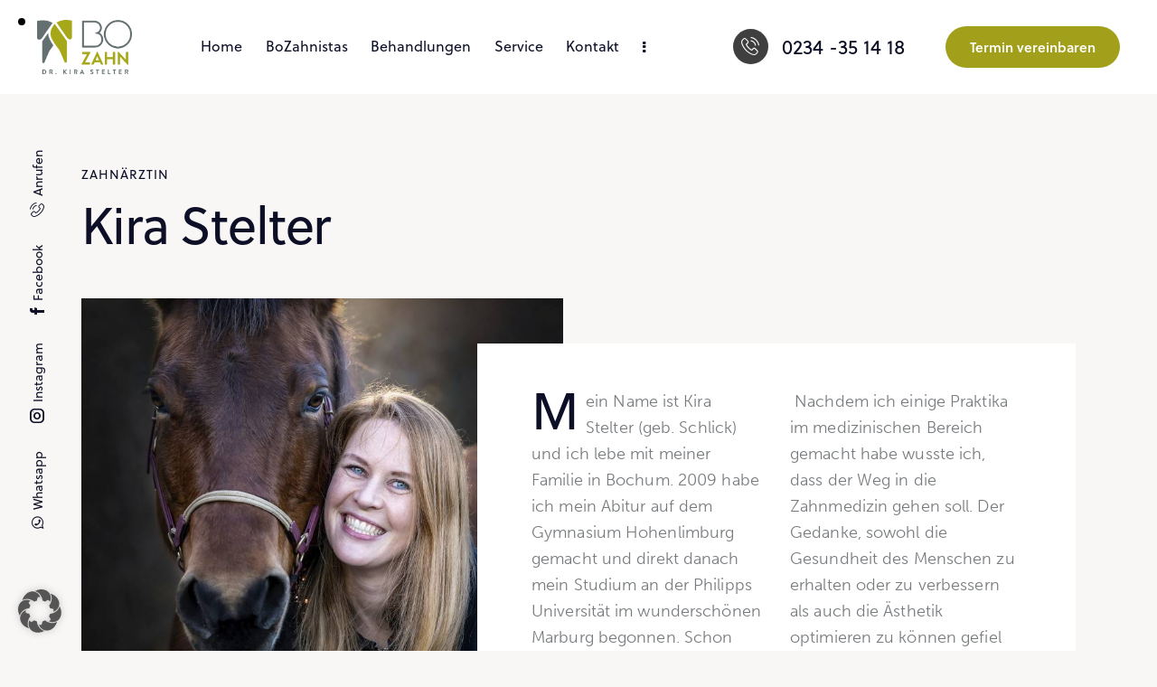

--- FILE ---
content_type: text/html
request_url: https://bozahn.de/team/kira-schlick/
body_size: 32551
content:
<!DOCTYPE html>
<html lang="de" class="no-js scheme_default">

<head>
				<meta charset="UTF-8">
					<meta name="viewport" content="width=device-width, initial-scale=1">
		<meta name="format-detection" content="telephone=no">
		<link rel="profile" href="//gmpg.org/xfn/11">
		<title>Kira Stelter &#8211; BoZahn</title>
<meta name='robots' content='max-image-preview:large' />
<link rel='dns-prefetch' href='//use.typekit.net' />
<link rel="alternate" type="application/rss+xml" title="BoZahn &raquo; Feed" href="https://bozahn.de/feed/" />
<link rel="alternate" type="application/rss+xml" title="BoZahn &raquo; Kommentar-Feed" href="https://bozahn.de/comments/feed/" />
<link rel="alternate" title="oEmbed (JSON)" type="application/json+oembed" href="https://bozahn.de/wp-json/oembed/1.0/embed?url=https%3A%2F%2Fbozahn.de%2Fteam%2Fkira-schlick%2F" />
<link rel="alternate" title="oEmbed (XML)" type="text/xml+oembed" href="https://bozahn.de/wp-json/oembed/1.0/embed?url=https%3A%2F%2Fbozahn.de%2Fteam%2Fkira-schlick%2F&#038;format=xml" />
			<meta property="og:type" content="article" />
			<meta property="og:url" content="https://bozahn.de/team/kira-schlick/" />
			<meta property="og:title" content="Kira Stelter" />
			<meta property="og:description" content="Consectetur adipiscing elit, sed do euism onsectetur adipiscing elit," />  
							<meta property="og:image" content="https://bozahn.de/wp-content/uploads/2022/12/BO-Zahn_2023_01_10_0022_Kira-Schlick_BO_Pferd.jpg"/>
				<style id='wp-img-auto-sizes-contain-inline-css' type='text/css'>
img:is([sizes=auto i],[sizes^="auto," i]){contain-intrinsic-size:3000px 1500px}
/*# sourceURL=wp-img-auto-sizes-contain-inline-css */
</style>
<link property="stylesheet" rel='stylesheet' id='trx_addons-icons-css' href='https://bozahn.de/wp-content/plugins/trx_addons/css/font-icons/css/trx_addons_icons.css' type='text/css' media='all' />
<link property="stylesheet" rel='stylesheet' id='qwery-font-museo-sans-css' href='https://use.typekit.net/zfc0lca.css' type='text/css' media='all' />
<link property="stylesheet" rel='stylesheet' id='qwery-font-soleil-css' href='https://use.typekit.net/bzc7nrc.css' type='text/css' media='all' />
<link property="stylesheet" rel='stylesheet' id='qwery-fontello-css' href='https://bozahn.de/wp-content/themes/qwery/skins/dentist/css/font-icons/css/fontello.css' type='text/css' media='all' />
<style id='wp-emoji-styles-inline-css' type='text/css'>

	img.wp-smiley, img.emoji {
		display: inline !important;
		border: none !important;
		box-shadow: none !important;
		height: 1em !important;
		width: 1em !important;
		margin: 0 0.07em !important;
		vertical-align: -0.1em !important;
		background: none !important;
		padding: 0 !important;
	}
/*# sourceURL=wp-emoji-styles-inline-css */
</style>
<style id='classic-theme-styles-inline-css' type='text/css'>
/*! This file is auto-generated */
.wp-block-button__link{color:#fff;background-color:#32373c;border-radius:9999px;box-shadow:none;text-decoration:none;padding:calc(.667em + 2px) calc(1.333em + 2px);font-size:1.125em}.wp-block-file__button{background:#32373c;color:#fff;text-decoration:none}
/*# sourceURL=/wp-includes/css/classic-themes.min.css */
</style>
<style id='global-styles-inline-css' type='text/css'>
:root{--wp--preset--aspect-ratio--square: 1;--wp--preset--aspect-ratio--4-3: 4/3;--wp--preset--aspect-ratio--3-4: 3/4;--wp--preset--aspect-ratio--3-2: 3/2;--wp--preset--aspect-ratio--2-3: 2/3;--wp--preset--aspect-ratio--16-9: 16/9;--wp--preset--aspect-ratio--9-16: 9/16;--wp--preset--color--black: #000000;--wp--preset--color--cyan-bluish-gray: #abb8c3;--wp--preset--color--white: #ffffff;--wp--preset--color--pale-pink: #f78da7;--wp--preset--color--vivid-red: #cf2e2e;--wp--preset--color--luminous-vivid-orange: #ff6900;--wp--preset--color--luminous-vivid-amber: #fcb900;--wp--preset--color--light-green-cyan: #7bdcb5;--wp--preset--color--vivid-green-cyan: #00d084;--wp--preset--color--pale-cyan-blue: #8ed1fc;--wp--preset--color--vivid-cyan-blue: #0693e3;--wp--preset--color--vivid-purple: #9b51e0;--wp--preset--color--bg-color: #F9F7F5;--wp--preset--color--bd-color: #E3E0DC;--wp--preset--color--text-dark: #0C0F26;--wp--preset--color--text-light: #A5A6AA;--wp--preset--color--text-link: #a2a01b;--wp--preset--color--text-hover: #a2a01b;--wp--preset--color--text-link-2: #a2a01b;--wp--preset--color--text-hover-2: #8e881f;--wp--preset--color--text-link-3: #3f3f3f;--wp--preset--color--text-hover-3: #3f3f3f;--wp--preset--gradient--vivid-cyan-blue-to-vivid-purple: linear-gradient(135deg,rgb(6,147,227) 0%,rgb(155,81,224) 100%);--wp--preset--gradient--light-green-cyan-to-vivid-green-cyan: linear-gradient(135deg,rgb(122,220,180) 0%,rgb(0,208,130) 100%);--wp--preset--gradient--luminous-vivid-amber-to-luminous-vivid-orange: linear-gradient(135deg,rgb(252,185,0) 0%,rgb(255,105,0) 100%);--wp--preset--gradient--luminous-vivid-orange-to-vivid-red: linear-gradient(135deg,rgb(255,105,0) 0%,rgb(207,46,46) 100%);--wp--preset--gradient--very-light-gray-to-cyan-bluish-gray: linear-gradient(135deg,rgb(238,238,238) 0%,rgb(169,184,195) 100%);--wp--preset--gradient--cool-to-warm-spectrum: linear-gradient(135deg,rgb(74,234,220) 0%,rgb(151,120,209) 20%,rgb(207,42,186) 40%,rgb(238,44,130) 60%,rgb(251,105,98) 80%,rgb(254,248,76) 100%);--wp--preset--gradient--blush-light-purple: linear-gradient(135deg,rgb(255,206,236) 0%,rgb(152,150,240) 100%);--wp--preset--gradient--blush-bordeaux: linear-gradient(135deg,rgb(254,205,165) 0%,rgb(254,45,45) 50%,rgb(107,0,62) 100%);--wp--preset--gradient--luminous-dusk: linear-gradient(135deg,rgb(255,203,112) 0%,rgb(199,81,192) 50%,rgb(65,88,208) 100%);--wp--preset--gradient--pale-ocean: linear-gradient(135deg,rgb(255,245,203) 0%,rgb(182,227,212) 50%,rgb(51,167,181) 100%);--wp--preset--gradient--electric-grass: linear-gradient(135deg,rgb(202,248,128) 0%,rgb(113,206,126) 100%);--wp--preset--gradient--midnight: linear-gradient(135deg,rgb(2,3,129) 0%,rgb(40,116,252) 100%);--wp--preset--font-size--small: 13px;--wp--preset--font-size--medium: 20px;--wp--preset--font-size--large: 36px;--wp--preset--font-size--x-large: 42px;--wp--preset--spacing--20: 0.44rem;--wp--preset--spacing--30: 0.67rem;--wp--preset--spacing--40: 1rem;--wp--preset--spacing--50: 1.5rem;--wp--preset--spacing--60: 2.25rem;--wp--preset--spacing--70: 3.38rem;--wp--preset--spacing--80: 5.06rem;--wp--preset--shadow--natural: 6px 6px 9px rgba(0, 0, 0, 0.2);--wp--preset--shadow--deep: 12px 12px 50px rgba(0, 0, 0, 0.4);--wp--preset--shadow--sharp: 6px 6px 0px rgba(0, 0, 0, 0.2);--wp--preset--shadow--outlined: 6px 6px 0px -3px rgb(255, 255, 255), 6px 6px rgb(0, 0, 0);--wp--preset--shadow--crisp: 6px 6px 0px rgb(0, 0, 0);}:where(.is-layout-flex){gap: 0.5em;}:where(.is-layout-grid){gap: 0.5em;}body .is-layout-flex{display: flex;}.is-layout-flex{flex-wrap: wrap;align-items: center;}.is-layout-flex > :is(*, div){margin: 0;}body .is-layout-grid{display: grid;}.is-layout-grid > :is(*, div){margin: 0;}:where(.wp-block-columns.is-layout-flex){gap: 2em;}:where(.wp-block-columns.is-layout-grid){gap: 2em;}:where(.wp-block-post-template.is-layout-flex){gap: 1.25em;}:where(.wp-block-post-template.is-layout-grid){gap: 1.25em;}.has-black-color{color: var(--wp--preset--color--black) !important;}.has-cyan-bluish-gray-color{color: var(--wp--preset--color--cyan-bluish-gray) !important;}.has-white-color{color: var(--wp--preset--color--white) !important;}.has-pale-pink-color{color: var(--wp--preset--color--pale-pink) !important;}.has-vivid-red-color{color: var(--wp--preset--color--vivid-red) !important;}.has-luminous-vivid-orange-color{color: var(--wp--preset--color--luminous-vivid-orange) !important;}.has-luminous-vivid-amber-color{color: var(--wp--preset--color--luminous-vivid-amber) !important;}.has-light-green-cyan-color{color: var(--wp--preset--color--light-green-cyan) !important;}.has-vivid-green-cyan-color{color: var(--wp--preset--color--vivid-green-cyan) !important;}.has-pale-cyan-blue-color{color: var(--wp--preset--color--pale-cyan-blue) !important;}.has-vivid-cyan-blue-color{color: var(--wp--preset--color--vivid-cyan-blue) !important;}.has-vivid-purple-color{color: var(--wp--preset--color--vivid-purple) !important;}.has-black-background-color{background-color: var(--wp--preset--color--black) !important;}.has-cyan-bluish-gray-background-color{background-color: var(--wp--preset--color--cyan-bluish-gray) !important;}.has-white-background-color{background-color: var(--wp--preset--color--white) !important;}.has-pale-pink-background-color{background-color: var(--wp--preset--color--pale-pink) !important;}.has-vivid-red-background-color{background-color: var(--wp--preset--color--vivid-red) !important;}.has-luminous-vivid-orange-background-color{background-color: var(--wp--preset--color--luminous-vivid-orange) !important;}.has-luminous-vivid-amber-background-color{background-color: var(--wp--preset--color--luminous-vivid-amber) !important;}.has-light-green-cyan-background-color{background-color: var(--wp--preset--color--light-green-cyan) !important;}.has-vivid-green-cyan-background-color{background-color: var(--wp--preset--color--vivid-green-cyan) !important;}.has-pale-cyan-blue-background-color{background-color: var(--wp--preset--color--pale-cyan-blue) !important;}.has-vivid-cyan-blue-background-color{background-color: var(--wp--preset--color--vivid-cyan-blue) !important;}.has-vivid-purple-background-color{background-color: var(--wp--preset--color--vivid-purple) !important;}.has-black-border-color{border-color: var(--wp--preset--color--black) !important;}.has-cyan-bluish-gray-border-color{border-color: var(--wp--preset--color--cyan-bluish-gray) !important;}.has-white-border-color{border-color: var(--wp--preset--color--white) !important;}.has-pale-pink-border-color{border-color: var(--wp--preset--color--pale-pink) !important;}.has-vivid-red-border-color{border-color: var(--wp--preset--color--vivid-red) !important;}.has-luminous-vivid-orange-border-color{border-color: var(--wp--preset--color--luminous-vivid-orange) !important;}.has-luminous-vivid-amber-border-color{border-color: var(--wp--preset--color--luminous-vivid-amber) !important;}.has-light-green-cyan-border-color{border-color: var(--wp--preset--color--light-green-cyan) !important;}.has-vivid-green-cyan-border-color{border-color: var(--wp--preset--color--vivid-green-cyan) !important;}.has-pale-cyan-blue-border-color{border-color: var(--wp--preset--color--pale-cyan-blue) !important;}.has-vivid-cyan-blue-border-color{border-color: var(--wp--preset--color--vivid-cyan-blue) !important;}.has-vivid-purple-border-color{border-color: var(--wp--preset--color--vivid-purple) !important;}.has-vivid-cyan-blue-to-vivid-purple-gradient-background{background: var(--wp--preset--gradient--vivid-cyan-blue-to-vivid-purple) !important;}.has-light-green-cyan-to-vivid-green-cyan-gradient-background{background: var(--wp--preset--gradient--light-green-cyan-to-vivid-green-cyan) !important;}.has-luminous-vivid-amber-to-luminous-vivid-orange-gradient-background{background: var(--wp--preset--gradient--luminous-vivid-amber-to-luminous-vivid-orange) !important;}.has-luminous-vivid-orange-to-vivid-red-gradient-background{background: var(--wp--preset--gradient--luminous-vivid-orange-to-vivid-red) !important;}.has-very-light-gray-to-cyan-bluish-gray-gradient-background{background: var(--wp--preset--gradient--very-light-gray-to-cyan-bluish-gray) !important;}.has-cool-to-warm-spectrum-gradient-background{background: var(--wp--preset--gradient--cool-to-warm-spectrum) !important;}.has-blush-light-purple-gradient-background{background: var(--wp--preset--gradient--blush-light-purple) !important;}.has-blush-bordeaux-gradient-background{background: var(--wp--preset--gradient--blush-bordeaux) !important;}.has-luminous-dusk-gradient-background{background: var(--wp--preset--gradient--luminous-dusk) !important;}.has-pale-ocean-gradient-background{background: var(--wp--preset--gradient--pale-ocean) !important;}.has-electric-grass-gradient-background{background: var(--wp--preset--gradient--electric-grass) !important;}.has-midnight-gradient-background{background: var(--wp--preset--gradient--midnight) !important;}.has-small-font-size{font-size: var(--wp--preset--font-size--small) !important;}.has-medium-font-size{font-size: var(--wp--preset--font-size--medium) !important;}.has-large-font-size{font-size: var(--wp--preset--font-size--large) !important;}.has-x-large-font-size{font-size: var(--wp--preset--font-size--x-large) !important;}
:where(.wp-block-post-template.is-layout-flex){gap: 1.25em;}:where(.wp-block-post-template.is-layout-grid){gap: 1.25em;}
:where(.wp-block-term-template.is-layout-flex){gap: 1.25em;}:where(.wp-block-term-template.is-layout-grid){gap: 1.25em;}
:where(.wp-block-columns.is-layout-flex){gap: 2em;}:where(.wp-block-columns.is-layout-grid){gap: 2em;}
:root :where(.wp-block-pullquote){font-size: 1.5em;line-height: 1.6;}
/*# sourceURL=global-styles-inline-css */
</style>
<link property="stylesheet" rel='stylesheet' id='contact-form-7-css' href='https://bozahn.de/wp-content/plugins/contact-form-7/includes/css/styles.css?ver=6.1.4' type='text/css' media='all' />
<link property="stylesheet" rel='stylesheet' id='wpa-css-css' href='https://bozahn.de/wp-content/plugins/honeypot/includes/css/wpa.css?ver=2.3.04' type='text/css' media='all' />
<link property="stylesheet" rel='stylesheet' id='latepoint-main-front-css' href='https://bozahn.de/wp-content/plugins/latepoint/public/stylesheets/front.css?ver=5.2.5' type='text/css' media='all' />
<style id='latepoint-main-front-inline-css' type='text/css'>
:root {--latepoint-brand-primary:#222;--latepoint-body-color:#1f222b;--latepoint-headings-color:#14161d;--latepoint-color-text-faded:#999;--latepoint-timeslot-selected-color:--latepoint-brand-primary;--latepoint-calendar-weekday-label-color:var(--latepoint-headings-color);--latepoint-calendar-weekday-label-bg:#fff;--latepoint-side-panel-bg:#fff;--latepoint-summary-panel-bg:#fff;--latepoint-border-radius:0px;--latepoint-border-radius-sm:0px;--latepoint-border-radius-md:0px;--latepoint-border-radius-lg:0px;}
/*# sourceURL=latepoint-main-front-inline-css */
</style>
<link property="stylesheet" rel='stylesheet' id='magnific-popup-css' href='https://bozahn.de/wp-content/plugins/trx_addons/js/magnific/magnific-popup.min.css' type='text/css' media='all' />
<link property="stylesheet" rel='stylesheet' id='borlabs-cookie-custom-css' href='https://bozahn.de/wp-content/cache/borlabs-cookie/1/borlabs-cookie-1-de.css?ver=3.3.23-44' type='text/css' media='all' />
<link property="stylesheet" rel='stylesheet' id='trx_addons-css' href='https://bozahn.de/wp-content/plugins/trx_addons/css/__styles.css' type='text/css' media='all' />
<link property="stylesheet" rel='stylesheet' id='trx_addons-widget_custom_links-css' href='https://bozahn.de/wp-content/plugins/trx_addons/components/widgets/custom_links/custom_links.css' type='text/css' media='all' />
<link property="stylesheet" rel='stylesheet' id='trx_addons-sc_content-css' href='https://bozahn.de/wp-content/plugins/trx_addons/components/shortcodes/content/content.css' type='text/css' media='all' />
<link property="stylesheet" rel='stylesheet' id='trx_addons-sc_content-responsive-css' href='https://bozahn.de/wp-content/plugins/trx_addons/components/shortcodes/content/content.responsive.css' type='text/css' media='(max-width:1439px)' />
<link property="stylesheet" rel='stylesheet' id='trx_addons-animations-css' href='https://bozahn.de/wp-content/plugins/trx_addons/css/trx_addons.animations.css' type='text/css' media='all' />
<link property="stylesheet" rel='stylesheet' id='trx_addons-mouse-helper-css' href='https://bozahn.de/wp-content/plugins/trx_addons/addons/mouse-helper/mouse-helper.css' type='text/css' media='all' />
<link property="stylesheet" rel='stylesheet' id='trx_addons-cpt_team-css' href='https://bozahn.de/wp-content/plugins/trx_addons/components/cpt/team/team.css' type='text/css' media='all' />
<link property="stylesheet" rel='stylesheet' id='elementor-icons-css' href='https://bozahn.de/wp-content/plugins/elementor/assets/lib/eicons/css/elementor-icons.min.css?ver=5.45.0' type='text/css' media='all' />
<link property="stylesheet" rel='stylesheet' id='elementor-frontend-css' href='https://bozahn.de/wp-content/plugins/elementor/assets/css/frontend.min.css?ver=3.34.1' type='text/css' media='all' />
<style id='elementor-frontend-inline-css' type='text/css'>
.elementor-kit-15{--e-global-color-primary:#A2A01B;--e-global-color-secondary:#3F3F3F;--e-global-color-text:#353535;--e-global-color-accent:#A2A01B;--e-global-color-61c01e98:#8E881F;--e-global-color-69bf31ed:#A2A01B;--e-global-color-7a1ccbe5:#000;--e-global-color-13ed1179:#FFF;--e-global-typography-primary-font-family:"Roboto";--e-global-typography-primary-font-weight:600;--e-global-typography-secondary-font-family:"Roboto Slab";--e-global-typography-secondary-font-weight:400;--e-global-typography-text-font-family:"Roboto";--e-global-typography-text-font-weight:400;--e-global-typography-accent-font-family:"Roboto";--e-global-typography-accent-font-weight:500;}.elementor-section.elementor-section-boxed > .elementor-container{max-width:1320px;}.e-con{--container-max-width:1320px;}.elementor-widget:not(:last-child){margin-block-end:0px;}.elementor-element{--widgets-spacing:0px 0px;--widgets-spacing-row:0px;--widgets-spacing-column:0px;}{}.sc_layouts_title_caption{display:var(--page-title-display);}@media(max-width:1024px){.elementor-section.elementor-section-boxed > .elementor-container{max-width:1024px;}.e-con{--container-max-width:1024px;}}@media(max-width:767px){.elementor-section.elementor-section-boxed > .elementor-container{max-width:767px;}.e-con{--container-max-width:767px;}}
.elementor-1164 .elementor-element.elementor-element-4bbcc213{--spacer-size:50px;}.elementor-1164 .elementor-element.elementor-element-2abce01f{--spacer-size:100px;}.elementor-1164 .elementor-element.elementor-element-6f90fc4 > .elementor-element-populated{transition:background 0.3s, border 0.3s, border-radius 0.3s, box-shadow 0.3s;}.elementor-1164 .elementor-element.elementor-element-6f90fc4 > .elementor-element-populated > .elementor-background-overlay{transition:background 0.3s, border-radius 0.3s, opacity 0.3s;}.elementor-1164 .elementor-element.elementor-element-4b0b4e45:not(.elementor-motion-effects-element-type-background), .elementor-1164 .elementor-element.elementor-element-4b0b4e45 > .elementor-motion-effects-container > .elementor-motion-effects-layer{background-color:#FFFFFF;}.elementor-1164 .elementor-element.elementor-element-4b0b4e45{transition:background 0.3s, border 0.3s, border-radius 0.3s, box-shadow 0.3s;padding:50px 45px 50px 45px;}.elementor-1164 .elementor-element.elementor-element-4b0b4e45 > .elementor-background-overlay{transition:background 0.3s, border-radius 0.3s, opacity 0.3s;}.elementor-1164 .elementor-element.elementor-element-1a26cf5{--spacer-size:50px;}.elementor-1164 .elementor-element.elementor-element-349a84d{--spacer-size:100px;}.elementor-1164 .elementor-element.elementor-element-0a33be4{--spacer-size:100px;}.elementor-1164 .elementor-element.elementor-element-2c60843{--spacer-size:100px;}@media(min-width:768px){.elementor-1164 .elementor-element.elementor-element-6f90fc4{width:100%;}}@media(max-width:1024px){.elementor-1164 .elementor-element.elementor-element-4b0b4e45{padding:40px 35px 40px 35px;}}@media(max-width:767px){.elementor-1164 .elementor-element.elementor-element-4b0b4e45{padding:30px 25px 30px 25px;}}
/*# sourceURL=elementor-frontend-inline-css */
</style>
<link property="stylesheet" rel='stylesheet' id='widget-spacer-css' href='https://bozahn.de/wp-content/plugins/elementor/assets/css/widget-spacer.min.css?ver=3.34.1' type='text/css' media='all' />
<link property="stylesheet" rel='stylesheet' id='widget-heading-css' href='https://bozahn.de/wp-content/plugins/elementor/assets/css/widget-heading.min.css?ver=3.34.1' type='text/css' media='all' />
<link property="stylesheet" rel='stylesheet' id='widget-toggle-css' href='https://bozahn.de/wp-content/plugins/elementor/assets/css/widget-toggle.min.css?ver=3.34.1' type='text/css' media='all' />

<style id="elementor-post-16562">.elementor-16562 .elementor-element.elementor-element-5a88f54 > .elementor-container > .elementor-column > .elementor-widget-wrap{align-content:center;align-items:center;}.elementor-16562 .elementor-element.elementor-element-5a88f54:not(.elementor-motion-effects-element-type-background), .elementor-16562 .elementor-element.elementor-element-5a88f54 > .elementor-motion-effects-container > .elementor-motion-effects-layer{background-color:#FFFFFF;}.elementor-16562 .elementor-element.elementor-element-5a88f54{transition:background 0.3s, border 0.3s, border-radius 0.3s, box-shadow 0.3s;padding:1% 2% 1% 2%;}.elementor-16562 .elementor-element.elementor-element-5a88f54 > .elementor-background-overlay{transition:background 0.3s, border-radius 0.3s, opacity 0.3s;}.elementor-16562 .elementor-element.elementor-element-82907f9 > .elementor-widget-wrap > .elementor-widget:not(.elementor-widget__width-auto):not(.elementor-widget__width-initial):not(:last-child):not(.elementor-absolute){margin-block-end:0px;}.elementor-16562 .elementor-element.elementor-element-4622d93 > .elementor-widget-container{margin:0em 2em 0em 0em;}.elementor-16562 .elementor-element.elementor-element-4622d93 .logo_image{max-height:60px;}.elementor-16562 .elementor-element.elementor-element-780f4f7 > .elementor-widget-container{margin:0px 3px 0px 0px;}.elementor-16562 .elementor-element.elementor-element-c96536c > .elementor-widget-container{margin:0px 10px 0px 0px;}.elementor-16562 .elementor-element.elementor-element-d69e3d7 > .elementor-widget-container{margin:0px 0px 0px 8px;}.elementor-16562 .elementor-element.elementor-element-01ddf0d > .elementor-container > .elementor-column > .elementor-widget-wrap{align-content:center;align-items:center;}.elementor-16562 .elementor-element.elementor-element-01ddf0d:not(.elementor-motion-effects-element-type-background), .elementor-16562 .elementor-element.elementor-element-01ddf0d > .elementor-motion-effects-container > .elementor-motion-effects-layer{background-color:#FFFFFF;}.elementor-16562 .elementor-element.elementor-element-01ddf0d{transition:background 0.3s, border 0.3s, border-radius 0.3s, box-shadow 0.3s;padding:1% 2% 1% 2%;}.elementor-16562 .elementor-element.elementor-element-01ddf0d > .elementor-background-overlay{transition:background 0.3s, border-radius 0.3s, opacity 0.3s;}.elementor-16562 .elementor-element.elementor-element-7ef84f6 > .elementor-widget-container{margin:0em 2em 0em 0em;}.elementor-16562 .elementor-element.elementor-element-7ef84f6 .logo_image{max-height:60px;}.elementor-16562 .elementor-element.elementor-element-8a5f5c7 > .elementor-widget-container{margin:0px 33px 0px 0px;}.elementor-16562 .elementor-element.elementor-element-fe8dc4b > .elementor-widget-container{margin:0px 10px 0px 0px;}.elementor-16562 .elementor-element.elementor-element-74edf5c > .elementor-widget-container{margin:0px 0px 0px 8px;}@media(min-width:768px){.elementor-16562 .elementor-element.elementor-element-82907f9{width:60.03%;}.elementor-16562 .elementor-element.elementor-element-06f0c50{width:39.932%;}.elementor-16562 .elementor-element.elementor-element-cd00a62{width:61.231%;}.elementor-16562 .elementor-element.elementor-element-69e9f25{width:38.731%;}}@media(max-width:1024px) and (min-width:768px){.elementor-16562 .elementor-element.elementor-element-82907f9{width:71%;}.elementor-16562 .elementor-element.elementor-element-06f0c50{width:29%;}.elementor-16562 .elementor-element.elementor-element-cd00a62{width:50%;}.elementor-16562 .elementor-element.elementor-element-69e9f25{width:50%;}}@media(max-width:1024px){.elementor-16562 .elementor-element.elementor-element-5a88f54{padding:15px 15px 15px 15px;}.elementor-16562 .elementor-element.elementor-element-4622d93 > .elementor-widget-container{margin:0px 0px 0px 0px;}.elementor-16562 .elementor-element.elementor-element-01ddf0d{padding:15px 15px 15px 15px;}.elementor-16562 .elementor-element.elementor-element-7ef84f6 > .elementor-widget-container{margin:0px 0px 0px 0px;}.elementor-16562 .elementor-element.elementor-element-8a5f5c7 > .elementor-widget-container{margin:0px 10px 0px 0px;}.elementor-16562 .elementor-element.elementor-element-74edf5c > .elementor-widget-container{margin:0px 0px 0px 0px;}}@media(max-width:767px){.elementor-16562 .elementor-element.elementor-element-82907f9{width:100%;}.elementor-16562 .elementor-element.elementor-element-82907f9.elementor-column > .elementor-widget-wrap{justify-content:space-between;}.elementor-16562 .elementor-element.elementor-element-06f0c50{width:100%;}.elementor-16562 .elementor-element.elementor-element-01ddf0d{padding:0px 10px 0px 10px;}.elementor-16562 .elementor-element.elementor-element-cd00a62{width:50%;}.elementor-16562 .elementor-element.elementor-element-cd00a62.elementor-column > .elementor-widget-wrap{justify-content:space-between;}.elementor-16562 .elementor-element.elementor-element-69e9f25{width:50%;}.elementor-16562 .elementor-element.elementor-element-8a5f5c7 > .elementor-widget-container{margin:0px 0px 0px 0px;}}</style>
<style id="elementor-post-16570">.elementor-16570 .elementor-element.elementor-element-444e30b:not(.elementor-motion-effects-element-type-background), .elementor-16570 .elementor-element.elementor-element-444e30b > .elementor-motion-effects-container > .elementor-motion-effects-layer{background-color:#A1A12A;}.elementor-16570 .elementor-element.elementor-element-444e30b{transition:background 0.3s, border 0.3s, border-radius 0.3s, box-shadow 0.3s;}.elementor-16570 .elementor-element.elementor-element-444e30b > .elementor-background-overlay{transition:background 0.3s, border-radius 0.3s, opacity 0.3s;}.elementor-16570 .elementor-element.elementor-element-bfac452{--spacer-size:100px;}.elementor-16570 .elementor-element.elementor-element-54683b6:not(.elementor-motion-effects-element-type-background), .elementor-16570 .elementor-element.elementor-element-54683b6 > .elementor-motion-effects-container > .elementor-motion-effects-layer{background-color:#A1A12A;}.elementor-16570 .elementor-element.elementor-element-54683b6 > .elementor-container{min-height:170px;}.elementor-16570 .elementor-element.elementor-element-54683b6{transition:background 0.3s, border 0.3s, border-radius 0.3s, box-shadow 0.3s;padding:0px 50px 0px 50px;}.elementor-16570 .elementor-element.elementor-element-54683b6 > .elementor-background-overlay{transition:background 0.3s, border-radius 0.3s, opacity 0.3s;}.elementor-16570 .elementor-element.elementor-element-376ac83 .logo_image{max-height:130px;}.elementor-16570 .elementor-element.elementor-element-babf1a6{text-align:start;}.elementor-16570 .elementor-element.elementor-element-babf1a6 .elementor-heading-title{font-size:47px;}.elementor-16570 .elementor-element.elementor-element-e551a39:not(.elementor-motion-effects-element-type-background), .elementor-16570 .elementor-element.elementor-element-e551a39 > .elementor-motion-effects-container > .elementor-motion-effects-layer{background-color:#A1A12A;}.elementor-16570 .elementor-element.elementor-element-e551a39{transition:background 0.3s, border 0.3s, border-radius 0.3s, box-shadow 0.3s;}.elementor-16570 .elementor-element.elementor-element-e551a39 > .elementor-background-overlay{transition:background 0.3s, border-radius 0.3s, opacity 0.3s;}.elementor-16570 .elementor-element.elementor-element-19a3d4c{--spacer-size:14px;}.elementor-16570 .elementor-element.elementor-element-85ac960{--spacer-size:50px;}.elementor-16570 .elementor-element.elementor-element-f71667c:not(.elementor-motion-effects-element-type-background), .elementor-16570 .elementor-element.elementor-element-f71667c > .elementor-motion-effects-container > .elementor-motion-effects-layer{background-color:#A1A12A;}.elementor-16570 .elementor-element.elementor-element-f71667c{transition:background 0.3s, border 0.3s, border-radius 0.3s, box-shadow 0.3s;padding:0px 50px 0px 50px;}.elementor-16570 .elementor-element.elementor-element-f71667c > .elementor-background-overlay{transition:background 0.3s, border-radius 0.3s, opacity 0.3s;}.elementor-16570 .elementor-element.elementor-element-1490fc4 > .elementor-element-populated{margin:0px 0px 0px 0px;--e-column-margin-right:0px;--e-column-margin-left:0px;}.elementor-16570 .elementor-element.elementor-element-a7c452f .sc_item_title_text{-webkit-text-stroke-width:0px;}.elementor-16570 .elementor-element.elementor-element-a7c452f .sc_item_title_text2{-webkit-text-stroke-width:0px;}.elementor-16570 .elementor-element.elementor-element-ed340bd .sc_item_title_text{-webkit-text-stroke-width:0px;}.elementor-16570 .elementor-element.elementor-element-ed340bd .sc_item_title_text2{-webkit-text-stroke-width:0px;}.elementor-16570 .elementor-element.elementor-element-f55aaeb{--spacer-size:6px;}.elementor-16570 .elementor-element.elementor-element-6c08fc2 .sc_item_title_text{-webkit-text-stroke-width:0px;}.elementor-16570 .elementor-element.elementor-element-6c08fc2 .sc_item_title_text2{-webkit-text-stroke-width:0px;}.elementor-16570 .elementor-element.elementor-element-67ab626{--spacer-size:6px;}.elementor-16570 .elementor-element.elementor-element-616fff7 .sc_item_title_text{-webkit-text-stroke-width:0px;}.elementor-16570 .elementor-element.elementor-element-616fff7 .sc_item_title_text2{-webkit-text-stroke-width:0px;}.elementor-16570 .elementor-element.elementor-element-2fafa40 .sc_item_title_text{-webkit-text-stroke-width:0px;}.elementor-16570 .elementor-element.elementor-element-2fafa40 .sc_item_title_text2{-webkit-text-stroke-width:0px;}.elementor-16570 .elementor-element.elementor-element-dbcb4db{--spacer-size:6px;}.elementor-16570 .elementor-element.elementor-element-a3664aa > .elementor-widget-container{margin:0px 0px 0px 0px;}.elementor-16570 .elementor-element.elementor-element-a3664aa{color:#F3F3F3;}.elementor-16570 .elementor-element.elementor-element-880af5d:not(.elementor-motion-effects-element-type-background), .elementor-16570 .elementor-element.elementor-element-880af5d > .elementor-motion-effects-container > .elementor-motion-effects-layer{background-color:#A1A12A;}.elementor-16570 .elementor-element.elementor-element-880af5d{transition:background 0.3s, border 0.3s, border-radius 0.3s, box-shadow 0.3s;padding:0px 50px 0px 50px;}.elementor-16570 .elementor-element.elementor-element-880af5d > .elementor-background-overlay{transition:background 0.3s, border-radius 0.3s, opacity 0.3s;}.elementor-16570 .elementor-element.elementor-element-b9324a2{--spacer-size:14px;}.elementor-16570 .elementor-element.elementor-element-7a09e5c{--spacer-size:50px;}.elementor-16570 .elementor-element.elementor-element-1083a3a{--divider-border-style:solid;--divider-color:#323641;--divider-border-width:1px;}.elementor-16570 .elementor-element.elementor-element-1083a3a .elementor-divider-separator{width:100%;}.elementor-16570 .elementor-element.elementor-element-1083a3a .elementor-divider{padding-block-start:10px;padding-block-end:10px;}.elementor-16570 .elementor-element.elementor-element-c8f7bf4{--spacer-size:10px;}.elementor-16570 .elementor-element.elementor-element-fededc4{columns:2;column-gap:0px;font-size:16px;color:#F3F3F3;}.elementor-16570 .elementor-element.elementor-element-d29f0bc{--spacer-size:10px;}.elementor-16570 .elementor-element.elementor-element-f1b7dbb{--spacer-size:10px;}@media(min-width:768px){.elementor-16570 .elementor-element.elementor-element-1490fc4{width:25%;}.elementor-16570 .elementor-element.elementor-element-0c03b35{width:25%;}.elementor-16570 .elementor-element.elementor-element-354dc58{width:24.962%;}.elementor-16570 .elementor-element.elementor-element-29164e9{width:25%;}}@media(max-width:1024px){.elementor-16570 .elementor-element.elementor-element-bfac452{--spacer-size:80px;}.elementor-16570 .elementor-element.elementor-element-54683b6{padding:0px 15px 0px 15px;}.elementor-16570 .elementor-element.elementor-element-babf1a6 .elementor-heading-title{font-size:38px;}.elementor-16570 .elementor-element.elementor-element-f71667c{padding:0px 15px 0px 15px;}.elementor-16570 .elementor-element.elementor-element-1490fc4 > .elementor-element-populated{margin:0% 0% 0% 0%;--e-column-margin-right:0%;--e-column-margin-left:0%;}.elementor-16570 .elementor-element.elementor-element-a3664aa > .elementor-widget-container{margin:0px 0px 0px 0px;}.elementor-16570 .elementor-element.elementor-element-880af5d{padding:0px 15px 0px 15px;}}@media(max-width:767px){.elementor-16570 .elementor-element.elementor-element-bfac452{--spacer-size:60px;}.elementor-16570 .elementor-element.elementor-element-54683b6{padding:0px 10px 0px 10px;}.elementor-16570 .elementor-element.elementor-element-ba601fe > .elementor-element-populated{margin:10px 0px 0px 0px;--e-column-margin-right:0px;--e-column-margin-left:0px;}.elementor-16570 .elementor-element.elementor-element-babf1a6 .elementor-heading-title{font-size:28px;}.elementor-16570 .elementor-element.elementor-element-19a3d4c{--spacer-size:20px;}.elementor-16570 .elementor-element.elementor-element-f71667c{padding:0px 10px 0px 10px;}.elementor-16570 .elementor-element.elementor-element-0c03b35 > .elementor-element-populated{margin:20px 0px 0px 0px;--e-column-margin-right:0px;--e-column-margin-left:0px;}.elementor-16570 .elementor-element.elementor-element-354dc58 > .elementor-element-populated{margin:20px 0px 0px 0px;--e-column-margin-right:0px;--e-column-margin-left:0px;}.elementor-16570 .elementor-element.elementor-element-29164e9 > .elementor-element-populated{margin:10px 0px 0px 0px;--e-column-margin-right:0px;--e-column-margin-left:0px;}.elementor-16570 .elementor-element.elementor-element-880af5d{padding:0px 10px 0px 10px;}.elementor-16570 .elementor-element.elementor-element-fededc4{font-size:15px;line-height:1.4em;}}@media(max-width:1024px) and (min-width:768px){.elementor-16570 .elementor-element.elementor-element-7e47351{width:35%;}.elementor-16570 .elementor-element.elementor-element-ba601fe{width:65%;}.elementor-16570 .elementor-element.elementor-element-1490fc4{width:35%;}.elementor-16570 .elementor-element.elementor-element-0c03b35{width:20%;}.elementor-16570 .elementor-element.elementor-element-354dc58{width:20%;}.elementor-16570 .elementor-element.elementor-element-29164e9{width:25%;}}</style>
<style id='rs-plugin-settings-inline-css' type='text/css'>
#rs-demo-id {}
/*# sourceURL=rs-plugin-settings-inline-css */
</style>
<style type="text/css" id="trx_addons-inline-styles-inline-css">.trx_addons_inline_1727900997 img.logo_image{max-height:60px;}.trx_addons_inline_1972629802 img.logo_image{max-height:60px;}.trx_addons_inline_826214441 img.logo_image{max-height:130px;}</style>
<link property="stylesheet" rel='stylesheet' id='widget-divider-css' href='https://bozahn.de/wp-content/plugins/elementor/assets/css/widget-divider.min.css?ver=3.34.1' type='text/css' media='all' />
<link property="stylesheet" rel='stylesheet' id='rs-plugin-settings-css' href='https://bozahn.de/wp-content/plugins/revslider/public/assets/css/rs6.css?ver=6.5.14' type='text/css' media='all' />
<link property="stylesheet" rel='stylesheet' id='qwery-style-css' href='https://bozahn.de/wp-content/themes/qwery/style.css' type='text/css' media='all' />
<link property="stylesheet" rel='stylesheet' id='mediaelement-css' href='https://bozahn.de/wp-includes/js/mediaelement/mediaelementplayer-legacy.min.css?ver=4.2.17' type='text/css' media='all' />
<link property="stylesheet" rel='stylesheet' id='wp-mediaelement-css' href='https://bozahn.de/wp-includes/js/mediaelement/wp-mediaelement.min.css?ver=6.9' type='text/css' media='all' />
<link property="stylesheet" rel='stylesheet' id='qwery-skin-dentist-css' href='https://bozahn.de/wp-content/themes/qwery/skins/dentist/css/style.css' type='text/css' media='all' />
<link property="stylesheet" rel='stylesheet' id='qwery-plugins-css' href='https://bozahn.de/wp-content/themes/qwery/skins/dentist/css/__plugins.css' type='text/css' media='all' />
<link property="stylesheet" rel='stylesheet' id='qwery-custom-css' href='https://bozahn.de/wp-content/themes/qwery/css/__custom-inline.css' type='text/css' media='all' />
<style id='qwery-custom-inline-css' type='text/css'>
:root{--theme-var-page_width:1290px;--theme-var-page_boxed_extra:60px;--theme-var-page_fullwide_max:1920px;--theme-var-page_fullwide_extra:130px;--theme-var-sidebar_width:410px;--theme-var-grid_gap:30px;--theme-var-rad:0px;--theme-var-rad_koef:0;--theme-var-sidebar_prc:0.31782945736434;--theme-var-sidebar_gap_prc:0.031007751937984;--theme-var-sidebar_proportional:1;--theme-var-sidebar_gap_width:40px}:root{--theme-font-p_font-family:museo-sans,sans-serif;--theme-font-p_font-size:1rem;--theme-font-p_line-height:1.62em;--theme-font-p_font-weight:300;--theme-font-p_font-style:normal;--theme-font-p_text-decoration:inherit;--theme-font-p_text-transform:none;--theme-font-p_letter-spacing:0.1px;--theme-font-p_margin-top:0em;--theme-font-p_margin-bottom:1.57em;--theme-font-post_font-family:inherit;--theme-font-post_font-size:inherit;--theme-font-post_line-height:inherit;--theme-font-post_font-weight:inherit;--theme-font-post_font-style:inherit;--theme-font-post_text-decoration:inherit;--theme-font-post_text-transform:inherit;--theme-font-post_letter-spacing:inherit;--theme-font-post_margin-top:inherit;--theme-font-post_margin-bottom:inherit;--theme-font-h1_font-family:soleil,sans-serif;--theme-font-h1_font-size:2.1em;--theme-font-h1_line-height:1.4em;--theme-font-h1_font-weight:500;--theme-font-h1_font-style:normal;--theme-font-h1_text-decoration:none;--theme-font-h1_text-transform:none;--theme-font-h1_letter-spacing:-1.8px;--theme-font-h1_margin-top:1.04em;--theme-font-h1_margin-bottom:0.46em;--theme-font-h2_font-family:soleil,sans-serif;--theme-font-h2_font-size:1.9em;--theme-font-h2_line-height:1.021em;--theme-font-h2_font-weight:500;--theme-font-h2_font-style:normal;--theme-font-h2_text-decoration:none;--theme-font-h2_text-transform:none;--theme-font-h2_letter-spacing:-0.02em;--theme-font-h2_margin-top:0.67em;--theme-font-h2_margin-bottom:0.56em;--theme-font-h3_font-family:soleil,sans-serif;--theme-font-h3_font-size:1.75em;--theme-font-h3_line-height:1.086em;--theme-font-h3_font-weight:500;--theme-font-h3_font-style:normal;--theme-font-h3_text-decoration:none;--theme-font-h3_text-transform:none;--theme-font-h3_letter-spacing:0px;--theme-font-h3_margin-top:0.94em;--theme-font-h3_margin-bottom:0.72em;--theme-font-h4_font-family:soleil,sans-serif;--theme-font-h4_font-size:1.5em;--theme-font-h4_line-height:1.214em;--theme-font-h4_font-weight:500;--theme-font-h4_font-style:normal;--theme-font-h4_text-decoration:none;--theme-font-h4_text-transform:none;--theme-font-h4_letter-spacing:-0.03em;--theme-font-h4_margin-top:1.15em;--theme-font-h4_margin-bottom:0.83em;--theme-font-h5_font-family:soleil,sans-serif;--theme-font-h5_font-size:1.25em;--theme-font-h5_line-height:1.417em;--theme-font-h5_font-weight:500;--theme-font-h5_font-style:normal;--theme-font-h5_text-decoration:none;--theme-font-h5_text-transform:none;--theme-font-h5_letter-spacing:0px;--theme-font-h5_margin-top:1.3em;--theme-font-h5_margin-bottom:0.84em;--theme-font-h6_font-family:soleil,sans-serif;--theme-font-h6_font-size:1.05em;--theme-font-h6_line-height:1.474em;--theme-font-h6_font-weight:500;--theme-font-h6_font-style:normal;--theme-font-h6_text-decoration:none;--theme-font-h6_text-transform:none;--theme-font-h6_letter-spacing:-0.02em;--theme-font-h6_margin-top:1.75em;--theme-font-h6_margin-bottom:1.1em;--theme-font-logo_font-family:soleil,sans-serif;--theme-font-logo_font-size:1.7em;--theme-font-logo_line-height:1.25em;--theme-font-logo_font-weight:500;--theme-font-logo_font-style:normal;--theme-font-logo_text-decoration:none;--theme-font-logo_text-transform:none;--theme-font-logo_letter-spacing:0px;--theme-font-logo_margin-top:inherit;--theme-font-logo_margin-bottom:inherit;--theme-font-button_font-family:soleil,sans-serif;--theme-font-button_font-size:16px;--theme-font-button_line-height:20px;--theme-font-button_font-weight:600;--theme-font-button_font-style:normal;--theme-font-button_text-decoration:none;--theme-font-button_text-transform:none;--theme-font-button_letter-spacing:0px;--theme-font-button_margin-top:inherit;--theme-font-button_margin-bottom:inherit;--theme-font-input_font-family:inherit;--theme-font-input_font-size:16px;--theme-font-input_line-height:1.5em;--theme-font-input_font-weight:300;--theme-font-input_font-style:normal;--theme-font-input_text-decoration:none;--theme-font-input_text-transform:none;--theme-font-input_letter-spacing:0.1px;--theme-font-input_margin-top:inherit;--theme-font-input_margin-bottom:inherit;--theme-font-info_font-family:inherit;--theme-font-info_font-size:13px;--theme-font-info_line-height:1.5em;--theme-font-info_font-weight:400;--theme-font-info_font-style:normal;--theme-font-info_text-decoration:none;--theme-font-info_text-transform:none;--theme-font-info_letter-spacing:0px;--theme-font-info_margin-top:0.4em;--theme-font-info_margin-bottom:inherit;--theme-font-menu_font-family:soleil,sans-serif;--theme-font-menu_font-size:16px;--theme-font-menu_line-height:1.5em;--theme-font-menu_font-weight:400;--theme-font-menu_font-style:normal;--theme-font-menu_text-decoration:none;--theme-font-menu_text-transform:none;--theme-font-menu_letter-spacing:0px;--theme-font-menu_margin-top:inherit;--theme-font-menu_margin-bottom:inherit;--theme-font-submenu_font-family:museo-sans,sans-serif;--theme-font-submenu_font-size:15px;--theme-font-submenu_line-height:1.5em;--theme-font-submenu_font-weight:300;--theme-font-submenu_font-style:normal;--theme-font-submenu_text-decoration:none;--theme-font-submenu_text-transform:none;--theme-font-submenu_letter-spacing:0px;--theme-font-submenu_margin-top:inherit;--theme-font-submenu_margin-bottom:inherit;--theme-font-other_font-family:inherit;--theme-font-other_font-size:inherit;--theme-font-other_line-height:inherit;--theme-font-other_font-weight:inherit;--theme-font-other_font-style:inherit;--theme-font-other_text-decoration:inherit;--theme-font-other_text-transform:inherit;--theme-font-other_letter-spacing:inherit;--theme-font-other_margin-top:inherit;--theme-font-other_margin-bottom:inherit}body{font-family:museo-sans,sans-serif;font-size:1rem;font-weight:300;font-style:normal;line-height:1.62em;text-transform:none;letter-spacing:0.1px}p,ul,ol,dl,blockquote,address,.wp-block-button,.wp-block-cover,.wp-block-image,.wp-block-video,.wp-block-search,.wp-block-archives,.wp-block-archives-dropdown,.wp-block-categories,.wp-block-calendar,.wp-block-media-text{margin-top:0em;margin-bottom:1.57em}p[style*="font-size"],.has-small-font-size,.has-normal-font-size,.has-medium-font-size{line-height:1.62em}h1,.front_page_section_caption{font-family:soleil,sans-serif;font-size:2.1em;font-weight:500;font-style:normal;line-height:1.4em;text-decoration:none;text-transform:none;letter-spacing:-1.8px;margin-top:1.04em;margin-bottom:0.46em}h2{font-family:soleil,sans-serif;font-size:1.9em;font-weight:500;font-style:normal;line-height:1.021em;text-decoration:none;text-transform:none;letter-spacing:-0.02em;margin-top:0.67em;margin-bottom:0.56em}h3{font-family:soleil,sans-serif;font-size:1.75em;font-weight:500;font-style:normal;line-height:1.086em;text-decoration:none;text-transform:none;letter-spacing:0px;margin-top:0.94em;margin-bottom:0.72em}h4{font-family:soleil,sans-serif;font-size:1.5em;font-weight:500;font-style:normal;line-height:1.214em;text-decoration:none;text-transform:none;letter-spacing:-0.03em;margin-top:1.15em;margin-bottom:0.83em}h5{font-family:soleil,sans-serif;font-size:1.25em;font-weight:500;font-style:normal;line-height:1.417em;text-decoration:none;text-transform:none;letter-spacing:0px;margin-top:1.3em;margin-bottom:0.84em}h6{font-family:soleil,sans-serif;font-size:1.05em;font-weight:500;font-style:normal;line-height:1.474em;text-decoration:none;text-transform:none;letter-spacing:-0.02em;margin-top:1.75em;margin-bottom:1.1em}input[type="text"],input[type="number"],input[type="email"],input[type="url"],input[type="tel"],input[type="search"],input[type="password"],textarea,textarea.wp-editor-area,.select_container,select,.select_container select{font-size:16px;font-weight:300;font-style:normal;line-height:1.5em;text-decoration:none;text-transform:none;letter-spacing:0.1px}.sc_item_pagination_load_more .nav-links,.nav-links-more .nav-load-more,.nav-links-more .woocommerce-load-more,.woocommerce-links-more .woocommerce-load-more,.sidebar_small_screen_above .sidebar_control,.trx_addons_popup_form_field_submit .submit_button,.simple_text_link,.show_comments_single .show_comments_button,form button:not(.components-button),input[type="button"],input[type="reset"],input[type="submit"],.theme_button,.sc_layouts_row .sc_button,.sc_portfolio_preview_show .post_readmore,.wp-block-button__link,.post_item .more-link,div.esg-filter-wrapper .esg-filterbutton>span,.mptt-navigation-tabs li a,.qwery_tabs .qwery_tabs_titles li a{font-family:soleil,sans-serif;font-size:16px;font-weight:600;font-style:normal;line-height:20px;text-decoration:none;text-transform:none;letter-spacing:0px}.adp-popup-type-notification-box .adp-popup-button,.adp-popup-type-notification-bar .adp-popup-button,#sb_instagram[data-shortcode-atts*="feedOne"] .sbi_follow_btn a,#sb_instagram.feedOne .sbi_follow_btn a,.post-more-link{font-family:soleil,sans-serif}.top_panel .slider_engine_revo .slide_title{font-family:soleil,sans-serif}blockquote{font-family:museo-sans,sans-serif}.sc_layouts_menu_nav>li[class*="columns-"] li.menu-item-has-children>a,.sc_layouts_menu_nav li.menu-collapse li[class*="columns-"] li.menu-item-has-children>a,.sticky_socials_wrap.sticky_socials_modern .social_item .social_name,.search_modern .search_wrap .search_field,.comments_list_wrap .comment_reply,.author_info .author_label,.nav-links-single .nav-links .nav-arrow-label,.post_item_single .post_tags_single a,.sc_layouts_row_type_compact .sc_layouts_item_details,.post_meta_item.post_categories,div.esg-filters,.woocommerce nav.woocommerce-pagination ul,.comments_pagination,.nav-links,.page_links,.wp-playlist.wp-audio-playlist .wp-playlist-tracks,.wp-playlist.wp-audio-playlist .wp-playlist-item-title,.mejs-container *,.format-audio .post_featured .post_audio_author,.single-format-audio .post_featured .post_audio_author,.sc_layouts_blog_item_featured .post_featured .post_audio_author,#powerTip .box_view_html,.widget_product_tag_cloud,.widget_tag_cloud,.wp-block-tag-cloud,.custom-html-widget .extra_item,.post_meta_item.post_author,.post_info_item.post_info_posted_by,.post_info_item.post_categories,table th,mark,ins,.logo_text,.theme_button_close_text,.post_price.price,.theme_scroll_down,.post_meta_item .post_sponsored_label,.latepoint-lightbox-w h1,.latepoint-lightbox-w h2,.latepoint-lightbox-w h3,.latepoint-lightbox-w h4,.latepoint-lightbox-w h5,.latepoint-lightbox-w h6,.has-drop-cap:not(:focus):first-letter,.widget_calendar caption,.wp-block-calendar caption,.sc_layouts_title .breadcrumbs,blockquote>cite,blockquote>p>cite,blockquote>.wp-block-pullquote__citation,.wp-block-quote .wp-block-quote__citation{font-family:soleil,sans-serif}.post_meta{font-size:13px;font-weight:400;font-style:normal;line-height:1.5em;text-decoration:none;text-transform:none;letter-spacing:0px;margin-top:0.4em}em,.post-date,.rss-date,.post_date,.post_meta_item,.post_meta .vc_inline-link,.comments_list_wrap .comment_date,.comments_list_wrap .comment_time,.comments_list_wrap .comment_counters,.top_panel .slider_engine_revo .slide_subtitle,.logo_slogan,.trx_addons_audio_player .audio_author,.post_item_single .post_content .post_meta,.author_bio .author_link,.comments_list_wrap .comment_posted,.comments_list_wrap .comment_reply{}.wpgdprc,option,fieldset legend,figure figcaption,.wp-caption .wp-caption-text,.wp-caption .wp-caption-dd,.wp-caption-overlay .wp-caption .wp-caption-text,.wp-caption-overlay .wp-caption .wp-caption-dd{font-family:museo-sans,sans-serif}.backstage-customizer-access-wrapper .backstage-customizer-access-button,.latepoint-w,.search_wrap .search_results .post_meta_item{font-family:museo-sans,sans-serif}.logo_text{font-family:soleil,sans-serif;font-size:1.7em;font-weight:500;font-style:normal;line-height:1.25em;text-decoration:none;text-transform:none;letter-spacing:0px}.logo_footer_text{font-family:soleil,sans-serif}.sc_layouts_menu_dir_vertical.sc_layouts_submenu_dropdown .sc_layouts_menu_nav>li>ul{font-family:soleil,sans-serif}.menu_main_nav_area>ul,.sc_layouts_menu_nav,.sc_layouts_menu_dir_vertical .sc_layouts_menu_nav{font-family:soleil,sans-serif;font-size:16px;line-height:1.5em}.menu_main_nav>li>a,.sc_layouts_menu_nav>li>a{font-weight:400;font-style:normal;text-decoration:none;text-transform:none;letter-spacing:0px}.sc_layouts_menu_nav>li.current-menu-item>a,.sc_layouts_menu_nav>li.current-menu-parent>a,.sc_layouts_menu_nav>li.current-menu-ancestor>a,.menu_main_nav>li[class*="current-menu-"]>a .sc_layouts_menu_item_description,.sc_layouts_menu_nav>li[class*="current-menu-"]>a .sc_layouts_menu_item_description{font-weight:400}.menu_main_nav>li>ul,.sc_layouts_menu_nav>li>ul,.sc_layouts_menu_popup .sc_layouts_menu_nav{font-family:museo-sans,sans-serif;font-size:15px;line-height:1.5em}.menu_main_nav>li ul>li>a,.sc_layouts_menu_nav>li ul>li>a,.sc_layouts_menu_popup .sc_layouts_menu_nav>li>a{font-weight:300;font-style:normal;text-decoration:none;text-transform:none;letter-spacing:0px}.latepoint-book-button,.round-square-2 .elementor-button{font-family:soleil,sans-serif}.sc_layouts_panel_menu .sc_layouts_menu_dir_horizontal .sc_layouts_menu_nav>ul,.sc_layouts_panel_menu .sc_layouts_menu_dir_vertical.sc_layouts_submenu_dropdown>ul,.menu_mobile .menu_mobile_nav_area>ul{font-family:soleil,sans-serif}.sc_layouts_panel_menu .sc_layouts_menu_dir_horizontal .sc_layouts_menu_nav>li>ul,.sc_layouts_panel_menu .sc_layouts_menu_dir_vertical.sc_layouts_submenu_dropdown>ul>li ul,.menu_mobile .menu_mobile_nav_area>ul>li ul{font-family:museo-sans,sans-serif}[class*="trx_addons_title_with_link"],.sc_price_item_price .sc_price_item_price_after,.sc_price_item .sc_price_item_subtitle,.sc_dishes_compact .sc_services_item_title,.sc_services_iconed .sc_services_item_title,.sc_services .sc_services_item_subtitle,.sc_testimonials_item_author_subtitle,.sc_icons_plain .sc_icons_item:not(.sc_icons_item_linked) .sc_icons_item_link{font-family:museo-sans,sans-serif}.sc_testimonials_fashion .sc_testimonials_item_author_subtitle,.sc_testimonials_bred .sc_testimonials_item_content,.sc_testimonials_decoration .sc_testimonials_item_content,.sc_testimonials_alter2 .sc_testimonials_item_content,.sc_testimonials_alter .sc_testimonials_item_content,.sc_testimonials_fashion .sc_testimonials_item_content,.sc_testimonials_creative .sc_testimonials_item_content,.sc_testimonials_accent2 .sc_testimonials_item_content,.sc_testimonials_accent .sc_testimonials_item_content,.sc_testimonials_hover .sc_testimonials_item_content,.sc_testimonials_common .sc_testimonials_item_content,.sc_testimonials_list .sc_testimonials_item_content,.sc_testimonials_light .sc_testimonials_item_content,.sc_testimonials_extra .sc_testimonials_item_content,.sc_testimonials_plain .sc_testimonials_item_content,.sc_testimonials_simple .sc_testimonials_item_content,.sc_testimonials_default .sc_testimonials_item_content{font-family:museo-sans,sans-serif}.widget .trx_addons_tabs .trx_addons_tabs_titles li,.trx_addons_video_list_controller_wrap .trx_addons_video_list_subtitle,.trx_addons_video_list_controller_wrap .trx_addons_video_list_image_label,.trx_addons_audio_wrap .trx_addons_audio_navigation,.services_page_tabs.trx_addons_tabs .trx_addons_tabs_titles li>a,.sc_events_item_price,.sc_events_item_date_day,.sc_events_item_meta_locality,.tabs_style_2.elementor-widget-tabs .elementor-tab-title,.trx_addons_list_parameters,.sc_events_item_more_link,.sc_events_item_meta_categories a,.scroll_to_top_style_modern,.categories_list .categories_link_more,.sc_blogger_default.sc_blogger_default_classic_time_2 .post_meta.sc_blogger_item_meta.post_meta_date,.sc_blogger_default.sc_blogger_default_classic_time .post_meta.sc_blogger_item_meta.post_meta_date,.team_member_brief_info_details .team_member_details_phone .team_member_details_value,.sc_socials.sc_socials_icons_names .social_item .social_name,.services_single .services_page_featured .sc_services_item_price,.sc_services .sc_services_item_price,.sc_services .sc_services_item_number,.audio_now_playing,.sc_testimonials_modern .sc_testimonials_item_content strong,.sc_testimonials_classic .sc_testimonials_item_content,.social_item.social_item_type_names .social_name,.trx_addons_message_box,.sc_countdown .sc_countdown_label,.sc_countdown_default .sc_countdown_digits,.sc_countdown_default .sc_countdown_separator,.sc_price_simple .sc_price_item_details,.toc_menu_item .toc_menu_description,.sc_recent_news .post_item .post_footer .post_meta .post_meta_item,.sc_item_subtitle,.sc_icons_item_title,.sc_price_item_title,.sc_price_item_price,.sc_courses_default .sc_courses_item_price,.sc_courses_default .trx_addons_hover_content .trx_addons_hover_links a,.sc_events_classic .sc_events_item_price,.sc_events_classic .trx_addons_hover_content .trx_addons_hover_links a,.sc_promo_modern .sc_promo_link2 span+span,.sc_skills_counter .sc_skills_total,.sc_skills_counter_alter .sc_skills_total,.sc_skills_counter_extra .sc_skills_total,.sc_skills_counter_modern .sc_skills_total,.sc_skills_counter_simple .sc_skills_total,.sc_skills_pie.sc_skills_compact_off .sc_skills_total,.sc_skills_counter_alter .sc_skills_item_title,.sc_skills_counter_extra .sc_skills_item_title,.sc_skills_counter_modern .sc_skills_item_title,.sc_skills_counter_simple .sc_skills_item_title,.sc_skills_pie.sc_skills_compact_off .sc_skills_item_title,.sc_icons_number .sc_icons_item_number,.slider_container .slide_info.slide_info_large .slide_title,.slider_style_modern .slider_controls_label span + span,.slider_pagination_wrap,.sc_slider_controller_info,.trx_addons_dropcap{font-family:soleil,sans-serif}.sc_recent_news .post_item .post_meta,.sc_courses_default .sc_courses_item_date,.courses_single .courses_page_meta,.sc_events_classic .sc_events_item_date,.sc_promo_modern .sc_promo_link2 span,.sc_skills_counter .sc_skills_item_title,.slider_style_modern .slider_controls_label span,.slider_titles_outside_wrap .slide_cats,.slider_titles_outside_wrap .slide_subtitle,.sc_slider_controller_item_info_date,.sc_testimonials_item_author_title,.sc_testimonials_item_content:before{}.slider_outer_wrap .sc_slider_controller .sc_slider_controller_item_info_date{font-size:13px;font-weight:400;font-style:normal;line-height:1.5em;text-decoration:none;text-transform:none;letter-spacing:0px}.sc_button:not(.sc_button_simple),.sc_button.sc_button_simple,.sc_form button{font-family:soleil,sans-serif;font-size:16px;font-weight:600;font-style:normal;line-height:20px;text-decoration:none;text-transform:none;letter-spacing:0px}.sc_icons .sc_icons_item_more_link,.sc_services .sc_services_item_more_link,.sc_blogger	.sc_blogger_item_button .item_more_link,.sc_promo_modern .sc_promo_link2{font-family:soleil,sans-serif}.sc_portfolio.sc_portfolio_band .sc_portfolio_item .post_content_wrap .post_meta .post_categories{font-family:soleil,sans-serif}.sc_icons_plain .sc_icons_item .sc_icons_item_more_link,.sc_blogger_portestate .sc_blogger_item .sc_blogger_item_content .sc_blogger_item_meta .post_categories,.slider_pagination_style_title.sc_slider_controls_light .slider_pagination_wrap .slider_pagination_bullet,.sc_title_default h5.sc_item_title_tag + .sc_title_subtitle,.sc_portfolio.sc_portfolio_simple .sc_portfolio_item .post_content_wrap .post_meta .post_categories,.sc_portfolio.sc_portfolio_default .sc_portfolio_item .post_featured .post_info .post_meta .post_categories,.sc_style_toggle .sc_blogger .sc_item_filters_wrap .sc_item_filters .sc_item_filters_header .sc_item_filters_subtitle,.sc_portfolio .sc_portfolio_item .post_meta .post_meta_item,.sc_blogger_lay_portfolio_grid .sc_blogger_item .post_meta .post_categories,.sc_blogger_lay_portfolio .sc_blogger_item .post_meta .post_categories{font-family:museo-sans,sans-serif}.elementor-widget-progress .elementor-title,.elementor-widget-progress .elementor-progress-percentage,.elementor-widget-toggle .elementor-toggle-title,.elementor-widget-tabs .elementor-tab-title,.custom_icon_btn.elementor-widget-button .elementor-button .elementor-button-text,.elementor-widget-counter .elementor-counter-number-wrapper,.elementor-widget-counter .elementor-counter-title{font-family:soleil,sans-serif}.elementor-widget-icon-box .elementor-widget-container .elementor-icon-box-title small{font-family:museo-sans,sans-serif}body.edit-post-visual-editor{font-family:museo-sans,sans-serif !important;font-size:1rem;font-weight:300;font-style:normal;line-height:1.62em;text-transform:none;letter-spacing:0.1px}.editor-post-title__block .editor-post-title__input{font-family:soleil,sans-serif;font-size:2.1em;font-weight:500;font-style:normal}.block-editor-block-list__block{margin-top:0em;margin-bottom:1.57em}.wpcf7 span.wpcf7-not-valid-tip,div.wpcf7-response-output{font-family:soleil,sans-serif}.scheme_default,body.scheme_default{--theme-color-bg_color:#F9F7F5;--theme-color-bd_color:#E3E0DC;--theme-color-text:#797C7F;--theme-color-text_light:#A5A6AA;--theme-color-text_dark:#0C0F26;--theme-color-text_link:#a2a01b;--theme-color-text_hover:#a2a01b;--theme-color-text_link2:#a2a01b;--theme-color-text_hover2:#8e881f;--theme-color-text_link3:#3f3f3f;--theme-color-text_hover3:#3f3f3f;--theme-color-alter_bg_color:#ffffff;--theme-color-alter_bg_hover:#F9F9F9;--theme-color-alter_bd_color:#E3E0DC;--theme-color-alter_bd_hover:#DCDCDC;--theme-color-alter_text:#797C7F;--theme-color-alter_light:#A5A6AA;--theme-color-alter_dark:#0C0F26;--theme-color-alter_link:#8e8819;--theme-color-alter_hover:#8e881f;--theme-color-alter_link2:#8e8819;--theme-color-alter_hover2:#8e881f;--theme-color-alter_link3:#353535;--theme-color-alter_hover3:#353535;--theme-color-extra_bg_color:#1F242E;--theme-color-extra_bg_hover:#3f3d47;--theme-color-extra_bd_color:#313131;--theme-color-extra_bd_hover:#575757;--theme-color-extra_text:#96999F;--theme-color-extra_light:#afafaf;--theme-color-extra_dark:#ffffff;--theme-color-extra_link:#8e881f;--theme-color-extra_hover:#ffffff;--theme-color-extra_link2:#80d572;--theme-color-extra_hover2:#8be77c;--theme-color-extra_link3:#ddb837;--theme-color-extra_hover3:#eec432;--theme-color-input_bg_color:transparent;--theme-color-input_bg_hover:transparent;--theme-color-input_bd_color:#E3E0DC;--theme-color-input_bd_hover:#0C0F26;--theme-color-input_text:#A5A6AA;--theme-color-input_light:#A5A6AA;--theme-color-input_dark:#0C0F26;--theme-color-inverse_bd_color:#67bcc1;--theme-color-inverse_bd_hover:#5aa4a9;--theme-color-inverse_text:#1d1d1d;--theme-color-inverse_light:#333333;--theme-color-inverse_dark:#0C0F26;--theme-color-inverse_link:#ffffff;--theme-color-inverse_hover:#ffffff;--theme-color-bg_color_0:rgba(249,247,245,0);--theme-color-bg_color_02:rgba(249,247,245,0.2);--theme-color-bg_color_07:rgba(249,247,245,0.7);--theme-color-bg_color_08:rgba(249,247,245,0.8);--theme-color-bg_color_09:rgba(249,247,245,0.9);--theme-color-alter_bg_color_07:rgba(255,255,255,0.7);--theme-color-alter_bg_color_04:rgba(255,255,255,0.4);--theme-color-alter_bg_color_00:rgba(255,255,255,0);--theme-color-alter_bg_color_02:rgba(255,255,255,0.2);--theme-color-alter_bd_color_02:rgba(227,224,220,0.2);--theme-color-alter_dark_015:rgba(12,15,38,0.15);--theme-color-alter_dark_02:rgba(12,15,38,0.2);--theme-color-alter_dark_05:rgba(12,15,38,0.5);--theme-color-alter_dark_08:rgba(12,15,38,0.8);--theme-color-alter_link_02:rgba(142,136,25,0.2);--theme-color-alter_link_07:rgba(142,136,25,0.7);--theme-color-extra_bg_color_05:rgba(31,36,46,0.5);--theme-color-extra_bg_color_07:rgba(31,36,46,0.7);--theme-color-extra_link_02:rgba(142,136,31,0.2);--theme-color-extra_link_07:rgba(142,136,31,0.7);--theme-color-text_dark_003:rgba(12,15,38,0.03);--theme-color-text_dark_005:rgba(12,15,38,0.05);--theme-color-text_dark_008:rgba(12,15,38,0.08);--theme-color-text_dark_015:rgba(12,15,38,0.15);--theme-color-text_dark_02:rgba(12,15,38,0.2);--theme-color-text_dark_03:rgba(12,15,38,0.3);--theme-color-text_dark_05:rgba(12,15,38,0.5);--theme-color-text_dark_07:rgba(12,15,38,0.7);--theme-color-text_dark_08:rgba(12,15,38,0.8);--theme-color-text_link_007:rgba(162,160,27,0.07);--theme-color-text_link_02:rgba(162,160,27,0.2);--theme-color-text_link_03:rgba(162,160,27,0.3);--theme-color-text_link_04:rgba(162,160,27,0.4);--theme-color-text_link_07:rgba(162,160,27,0.7);--theme-color-text_link2_08:rgba(162,160,27,0.8);--theme-color-text_link2_007:rgba(162,160,27,0.07);--theme-color-text_link2_02:rgba(162,160,27,0.2);--theme-color-text_link2_03:rgba(162,160,27,0.3);--theme-color-text_link2_05:rgba(162,160,27,0.5);--theme-color-text_link3_007:rgba(63,63,63,0.07);--theme-color-text_link3_02:rgba(63,63,63,0.2);--theme-color-text_link3_03:rgba(63,63,63,0.3);--theme-color-inverse_text_03:rgba(29,29,29,0.3);--theme-color-inverse_link_08:rgba(255,255,255,0.8);--theme-color-inverse_hover_08:rgba(255,255,255,0.8);--theme-color-text_dark_blend:#131533;--theme-color-text_link_blend:#aeb027;--theme-color-alter_link_blend:#9c9a24}.scheme_dark,body.scheme_dark{--theme-color-bg_color:#2C313D;--theme-color-bd_color:#474B55;--theme-color-text:#D2D3D5;--theme-color-text_light:#96999F;--theme-color-text_dark:#F9F9F9;--theme-color-text_link:#2B88E5;--theme-color-text_hover:#1572CE;--theme-color-text_link2:#04CE78;--theme-color-text_hover2:#06BF70;--theme-color-text_link3:#062262;--theme-color-text_hover3:#071D50;--theme-color-alter_bg_color:#161921;--theme-color-alter_bg_hover:#2C313D;--theme-color-alter_bd_color:#474B55;--theme-color-alter_bd_hover:#53535C;--theme-color-alter_text:#D2D3D5;--theme-color-alter_light:#96999F;--theme-color-alter_dark:#F9F9F9;--theme-color-alter_link:#2B88E5;--theme-color-alter_hover:#1572CE;--theme-color-alter_link2:#04CE78;--theme-color-alter_hover2:#06BF70;--theme-color-alter_link3:#062262;--theme-color-alter_hover3:#071D50;--theme-color-extra_bg_color:#1F242E;--theme-color-extra_bg_hover:#3f3d47;--theme-color-extra_bd_color:#313131;--theme-color-extra_bd_hover:#575757;--theme-color-extra_text:#96999F;--theme-color-extra_light:#afafaf;--theme-color-extra_dark:#ffffff;--theme-color-extra_link:#2B88E5;--theme-color-extra_hover:#ffffff;--theme-color-extra_link2:#80d572;--theme-color-extra_hover2:#8be77c;--theme-color-extra_link3:#ddb837;--theme-color-extra_hover3:#eec432;--theme-color-input_bg_color:#transparent;--theme-color-input_bg_hover:#transparent;--theme-color-input_bd_color:#474B55;--theme-color-input_bd_hover:#474B55;--theme-color-input_text:#D2D3D5;--theme-color-input_light:#D2D3D5;--theme-color-input_dark:#ffffff;--theme-color-inverse_bd_color:#e36650;--theme-color-inverse_bd_hover:#cb5b47;--theme-color-inverse_text:#F9F9F9;--theme-color-inverse_light:#6f6f6f;--theme-color-inverse_dark:#0C0F26;--theme-color-inverse_link:#ffffff;--theme-color-inverse_hover:#0C0F26;--theme-color-bg_color_0:rgba(44,49,61,0);--theme-color-bg_color_02:rgba(44,49,61,0.2);--theme-color-bg_color_07:rgba(44,49,61,0.7);--theme-color-bg_color_08:rgba(44,49,61,0.8);--theme-color-bg_color_09:rgba(44,49,61,0.9);--theme-color-alter_bg_color_07:rgba(22,25,33,0.7);--theme-color-alter_bg_color_04:rgba(22,25,33,0.4);--theme-color-alter_bg_color_00:rgba(22,25,33,0);--theme-color-alter_bg_color_02:rgba(22,25,33,0.2);--theme-color-alter_bd_color_02:rgba(71,75,85,0.2);--theme-color-alter_dark_015:rgba(249,249,249,0.15);--theme-color-alter_dark_02:rgba(249,249,249,0.2);--theme-color-alter_dark_05:rgba(249,249,249,0.5);--theme-color-alter_dark_08:rgba(249,249,249,0.8);--theme-color-alter_link_02:rgba(43,136,229,0.2);--theme-color-alter_link_07:rgba(43,136,229,0.7);--theme-color-extra_bg_color_05:rgba(31,36,46,0.5);--theme-color-extra_bg_color_07:rgba(31,36,46,0.7);--theme-color-extra_link_02:rgba(43,136,229,0.2);--theme-color-extra_link_07:rgba(43,136,229,0.7);--theme-color-text_dark_003:rgba(249,249,249,0.03);--theme-color-text_dark_005:rgba(249,249,249,0.05);--theme-color-text_dark_008:rgba(249,249,249,0.08);--theme-color-text_dark_015:rgba(249,249,249,0.15);--theme-color-text_dark_02:rgba(249,249,249,0.2);--theme-color-text_dark_03:rgba(249,249,249,0.3);--theme-color-text_dark_05:rgba(249,249,249,0.5);--theme-color-text_dark_07:rgba(249,249,249,0.7);--theme-color-text_dark_08:rgba(249,249,249,0.8);--theme-color-text_link_007:rgba(43,136,229,0.07);--theme-color-text_link_02:rgba(43,136,229,0.2);--theme-color-text_link_03:rgba(43,136,229,0.3);--theme-color-text_link_04:rgba(43,136,229,0.4);--theme-color-text_link_07:rgba(43,136,229,0.7);--theme-color-text_link2_08:rgba(4,206,120,0.8);--theme-color-text_link2_007:rgba(4,206,120,0.07);--theme-color-text_link2_02:rgba(4,206,120,0.2);--theme-color-text_link2_03:rgba(4,206,120,0.3);--theme-color-text_link2_05:rgba(4,206,120,0.5);--theme-color-text_link3_007:rgba(6,34,98,0.07);--theme-color-text_link3_02:rgba(6,34,98,0.2);--theme-color-text_link3_03:rgba(6,34,98,0.3);--theme-color-inverse_text_03:rgba(249,249,249,0.3);--theme-color-inverse_link_08:rgba(255,255,255,0.8);--theme-color-inverse_hover_08:rgba(12,15,38,0.8);--theme-color-text_dark_blend:#ffffff;--theme-color-text_link_blend:#3a90f2;--theme-color-alter_link_blend:#3a90f2}.scheme_light,body.scheme_light{--theme-color-bg_color:#ffffff;--theme-color-bd_color:#E3E0DC;--theme-color-text:#797C7F;--theme-color-text_light:#A5A6AA;--theme-color-text_dark:#0C0F26;--theme-color-text_link:#2B88E5;--theme-color-text_hover:#1572CE;--theme-color-text_link2:#04CE78;--theme-color-text_hover2:#06BF70;--theme-color-text_link3:#062262;--theme-color-text_hover3:#071D50;--theme-color-alter_bg_color:#F9F7F5;--theme-color-alter_bg_hover:#ffffff;--theme-color-alter_bd_color:#E3E0DC;--theme-color-alter_bd_hover:#DCDCDC;--theme-color-alter_text:#797C7F;--theme-color-alter_light:#A5A6AA;--theme-color-alter_dark:#0C0F26;--theme-color-alter_link:#2B88E5;--theme-color-alter_hover:#1572CE;--theme-color-alter_link2:#04CE78;--theme-color-alter_hover2:#06BF70;--theme-color-alter_link3:#062262;--theme-color-alter_hover3:#071D50;--theme-color-extra_bg_color:#1F242E;--theme-color-extra_bg_hover:#3f3d47;--theme-color-extra_bd_color:#313131;--theme-color-extra_bd_hover:#575757;--theme-color-extra_text:#96999F;--theme-color-extra_light:#afafaf;--theme-color-extra_dark:#ffffff;--theme-color-extra_link:#2B88E5;--theme-color-extra_hover:#ffffff;--theme-color-extra_link2:#80d572;--theme-color-extra_hover2:#8be77c;--theme-color-extra_link3:#ddb837;--theme-color-extra_hover3:#eec432;--theme-color-input_bg_color:transparent;--theme-color-input_bg_hover:transparent;--theme-color-input_bd_color:#E3E0DC;--theme-color-input_bd_hover:#0C0F26;--theme-color-input_text:#A5A6AA;--theme-color-input_light:#A5A6AA;--theme-color-input_dark:#0C0F26;--theme-color-inverse_bd_color:#67bcc1;--theme-color-inverse_bd_hover:#5aa4a9;--theme-color-inverse_text:#1d1d1d;--theme-color-inverse_light:#333333;--theme-color-inverse_dark:#0C0F26;--theme-color-inverse_link:#ffffff;--theme-color-inverse_hover:#ffffff;--theme-color-bg_color_0:rgba(255,255,255,0);--theme-color-bg_color_02:rgba(255,255,255,0.2);--theme-color-bg_color_07:rgba(255,255,255,0.7);--theme-color-bg_color_08:rgba(255,255,255,0.8);--theme-color-bg_color_09:rgba(255,255,255,0.9);--theme-color-alter_bg_color_07:rgba(249,247,245,0.7);--theme-color-alter_bg_color_04:rgba(249,247,245,0.4);--theme-color-alter_bg_color_00:rgba(249,247,245,0);--theme-color-alter_bg_color_02:rgba(249,247,245,0.2);--theme-color-alter_bd_color_02:rgba(227,224,220,0.2);--theme-color-alter_dark_015:rgba(12,15,38,0.15);--theme-color-alter_dark_02:rgba(12,15,38,0.2);--theme-color-alter_dark_05:rgba(12,15,38,0.5);--theme-color-alter_dark_08:rgba(12,15,38,0.8);--theme-color-alter_link_02:rgba(43,136,229,0.2);--theme-color-alter_link_07:rgba(43,136,229,0.7);--theme-color-extra_bg_color_05:rgba(31,36,46,0.5);--theme-color-extra_bg_color_07:rgba(31,36,46,0.7);--theme-color-extra_link_02:rgba(43,136,229,0.2);--theme-color-extra_link_07:rgba(43,136,229,0.7);--theme-color-text_dark_003:rgba(12,15,38,0.03);--theme-color-text_dark_005:rgba(12,15,38,0.05);--theme-color-text_dark_008:rgba(12,15,38,0.08);--theme-color-text_dark_015:rgba(12,15,38,0.15);--theme-color-text_dark_02:rgba(12,15,38,0.2);--theme-color-text_dark_03:rgba(12,15,38,0.3);--theme-color-text_dark_05:rgba(12,15,38,0.5);--theme-color-text_dark_07:rgba(12,15,38,0.7);--theme-color-text_dark_08:rgba(12,15,38,0.8);--theme-color-text_link_007:rgba(43,136,229,0.07);--theme-color-text_link_02:rgba(43,136,229,0.2);--theme-color-text_link_03:rgba(43,136,229,0.3);--theme-color-text_link_04:rgba(43,136,229,0.4);--theme-color-text_link_07:rgba(43,136,229,0.7);--theme-color-text_link2_08:rgba(4,206,120,0.8);--theme-color-text_link2_007:rgba(4,206,120,0.07);--theme-color-text_link2_02:rgba(4,206,120,0.2);--theme-color-text_link2_03:rgba(4,206,120,0.3);--theme-color-text_link2_05:rgba(4,206,120,0.5);--theme-color-text_link3_007:rgba(6,34,98,0.07);--theme-color-text_link3_02:rgba(6,34,98,0.2);--theme-color-text_link3_03:rgba(6,34,98,0.3);--theme-color-inverse_text_03:rgba(29,29,29,0.3);--theme-color-inverse_link_08:rgba(255,255,255,0.8);--theme-color-inverse_hover_08:rgba(255,255,255,0.8);--theme-color-text_dark_blend:#131533;--theme-color-text_link_blend:#3a90f2;--theme-color-alter_link_blend:#3a90f2}
/*# sourceURL=qwery-custom-inline-css */
</style>
<link property="stylesheet" rel='stylesheet' id='qwery-child-css' href='https://bozahn.de/wp-content/themes/qwery-child/style.css' type='text/css' media='all' />
<link property="stylesheet" rel='stylesheet' id='trx_addons-responsive-css' href='https://bozahn.de/wp-content/plugins/trx_addons/css/__responsive.css' type='text/css' media='(max-width:1439px)' />
<link property="stylesheet" rel='stylesheet' id='trx_addons-mouse-helper-responsive-css' href='https://bozahn.de/wp-content/plugins/trx_addons/addons/mouse-helper/mouse-helper.responsive.css' type='text/css' media='(max-width:1279px)' />
<link property="stylesheet" rel='stylesheet' id='trx_addons-cpt_team-responsive-css' href='https://bozahn.de/wp-content/plugins/trx_addons/components/cpt/team/team.responsive.css' type='text/css' media='(max-width:1439px)' />
<link property="stylesheet" rel='stylesheet' id='qwery-responsive-css' href='https://bozahn.de/wp-content/themes/qwery/skins/dentist/css/__responsive.css' type='text/css' media='(max-width:1679px)' />
<link property="stylesheet" rel='stylesheet' id='qwery-responsive-child-css' href='https://bozahn.de/wp-content/themes/qwery-child/responsive.css' type='text/css' media='(max-width:1679px)' />
<link property="stylesheet" rel='stylesheet' id='elementor-gf-local-roboto-css' href='https://bozahn.de/wp-content/uploads/elementor/google-fonts/css/roboto.css?ver=1742267782' type='text/css' media='all' />
<link property="stylesheet" rel='stylesheet' id='elementor-gf-local-robotoslab-css' href='https://bozahn.de/wp-content/uploads/elementor/google-fonts/css/robotoslab.css?ver=1742267790' type='text/css' media='all' />
<link property="stylesheet" rel='stylesheet' id='elementor-icons-shared-0-css' href='https://bozahn.de/wp-content/plugins/elementor/assets/lib/font-awesome/css/fontawesome.min.css?ver=5.15.3' type='text/css' media='all' />
<link property="stylesheet" rel='stylesheet' id='elementor-icons-fa-solid-css' href='https://bozahn.de/wp-content/plugins/elementor/assets/lib/font-awesome/css/solid.min.css?ver=5.15.3' type='text/css' media='all' />
<script type="text/javascript" src="https://bozahn.de/wp-includes/js/jquery/jquery.min.js?ver=3.7.1" id="jquery-core-js"></script>
<script type="text/javascript" src="https://bozahn.de/wp-includes/js/jquery/jquery-migrate.min.js?ver=3.4.1" id="jquery-migrate-js"></script>
<link rel="https://api.w.org/" href="https://bozahn.de/wp-json/" /><link rel="alternate" title="JSON" type="application/json" href="https://bozahn.de/wp-json/wp/v2/cpt_team/1164" /><link rel="EditURI" type="application/rsd+xml" title="RSD" href="https://bozahn.de/xmlrpc.php?rsd" />
<meta name="generator" content="WordPress 6.9" />
<link rel="canonical" href="https://bozahn.de/team/kira-schlick/" />
<link rel='shortlink' href='https://bozahn.de/?p=1164' />
			<style type="text/css">
			<!--
				#page_preloader {
					background-color: #ffffff !important;				}
			-->
			</style>
			<meta name="generator" content="Elementor 3.34.1; features: additional_custom_breakpoints; settings: css_print_method-internal, google_font-enabled, font_display-swap">
<script data-borlabs-cookie-script-blocker-ignore>
if ('0' === '1' && ('0' === '1' || '1' === '1')) {
    window['gtag_enable_tcf_support'] = true;
}
window.dataLayer = window.dataLayer || [];
if (typeof gtag !== 'function') {
    function gtag() {
        dataLayer.push(arguments);
    }
}
gtag('set', 'developer_id.dYjRjMm', true);
if ('0' === '1' || '1' === '1') {
    if (window.BorlabsCookieGoogleConsentModeDefaultSet !== true) {
        let getCookieValue = function (name) {
            return document.cookie.match('(^|;)\\s*' + name + '\\s*=\\s*([^;]+)')?.pop() || '';
        };
        let cookieValue = getCookieValue('borlabs-cookie-gcs');
        let consentsFromCookie = {};
        if (cookieValue !== '') {
            consentsFromCookie = JSON.parse(decodeURIComponent(cookieValue));
        }
        let defaultValues = {
            'ad_storage': 'denied',
            'ad_user_data': 'denied',
            'ad_personalization': 'denied',
            'analytics_storage': 'denied',
            'functionality_storage': 'denied',
            'personalization_storage': 'denied',
            'security_storage': 'denied',
            'wait_for_update': 500,
        };
        gtag('consent', 'default', { ...defaultValues, ...consentsFromCookie });
    }
    window.BorlabsCookieGoogleConsentModeDefaultSet = true;
    let borlabsCookieConsentChangeHandler = function () {
        window.dataLayer = window.dataLayer || [];
        if (typeof gtag !== 'function') { function gtag(){dataLayer.push(arguments);} }

        let getCookieValue = function (name) {
            return document.cookie.match('(^|;)\\s*' + name + '\\s*=\\s*([^;]+)')?.pop() || '';
        };
        let cookieValue = getCookieValue('borlabs-cookie-gcs');
        let consentsFromCookie = {};
        if (cookieValue !== '') {
            consentsFromCookie = JSON.parse(decodeURIComponent(cookieValue));
        }

        consentsFromCookie.analytics_storage = BorlabsCookie.Consents.hasConsent('google-analytics') ? 'granted' : 'denied';

        BorlabsCookie.CookieLibrary.setCookie(
            'borlabs-cookie-gcs',
            JSON.stringify(consentsFromCookie),
            BorlabsCookie.Settings.automaticCookieDomainAndPath.value ? '' : BorlabsCookie.Settings.cookieDomain.value,
            BorlabsCookie.Settings.cookiePath.value,
            BorlabsCookie.Cookie.getPluginCookie().expires,
            BorlabsCookie.Settings.cookieSecure.value,
            BorlabsCookie.Settings.cookieSameSite.value
        );
    }
    document.addEventListener('borlabs-cookie-consent-saved', borlabsCookieConsentChangeHandler);
    document.addEventListener('borlabs-cookie-handle-unblock', borlabsCookieConsentChangeHandler);
}
if ('0' === '1') {
    gtag("js", new Date());
    gtag("config", "G-5KZKCPWZK8", {"anonymize_ip": true});

    (function (w, d, s, i) {
        var f = d.getElementsByTagName(s)[0],
            j = d.createElement(s);
        j.async = true;
        j.src =
            "https://www.googletagmanager.com/gtag/js?id=" + i;
        f.parentNode.insertBefore(j, f);
    })(window, document, "script", "G-5KZKCPWZK8");
}
</script>			<style>
				.e-con.e-parent:nth-of-type(n+4):not(.e-lazyloaded):not(.e-no-lazyload),
				.e-con.e-parent:nth-of-type(n+4):not(.e-lazyloaded):not(.e-no-lazyload) * {
					background-image: none !important;
				}
				@media screen and (max-height: 1024px) {
					.e-con.e-parent:nth-of-type(n+3):not(.e-lazyloaded):not(.e-no-lazyload),
					.e-con.e-parent:nth-of-type(n+3):not(.e-lazyloaded):not(.e-no-lazyload) * {
						background-image: none !important;
					}
				}
				@media screen and (max-height: 640px) {
					.e-con.e-parent:nth-of-type(n+2):not(.e-lazyloaded):not(.e-no-lazyload),
					.e-con.e-parent:nth-of-type(n+2):not(.e-lazyloaded):not(.e-no-lazyload) * {
						background-image: none !important;
					}
				}
			</style>
			<meta name="generator" content="Powered by Slider Revolution 6.5.14 - responsive, Mobile-Friendly Slider Plugin for WordPress with comfortable drag and drop interface." />
<link rel="icon" href="https://bozahn.de/wp-content/uploads/2023/01/cropped-BO_Favicon_v0.1-32x32.png" sizes="32x32" />
<link rel="icon" href="https://bozahn.de/wp-content/uploads/2023/01/cropped-BO_Favicon_v0.1-192x192.png" sizes="192x192" />
<link rel="apple-touch-icon" href="https://bozahn.de/wp-content/uploads/2023/01/cropped-BO_Favicon_v0.1-180x180.png" />
<meta name="msapplication-TileImage" content="https://bozahn.de/wp-content/uploads/2023/01/cropped-BO_Favicon_v0.1-270x270.png" />
<script>function setREVStartSize(e){
			//window.requestAnimationFrame(function() {
				window.RSIW = window.RSIW===undefined ? window.innerWidth : window.RSIW;
				window.RSIH = window.RSIH===undefined ? window.innerHeight : window.RSIH;
				try {
					var pw = document.getElementById(e.c).parentNode.offsetWidth,
						newh;
					pw = pw===0 || isNaN(pw) ? window.RSIW : pw;
					e.tabw = e.tabw===undefined ? 0 : parseInt(e.tabw);
					e.thumbw = e.thumbw===undefined ? 0 : parseInt(e.thumbw);
					e.tabh = e.tabh===undefined ? 0 : parseInt(e.tabh);
					e.thumbh = e.thumbh===undefined ? 0 : parseInt(e.thumbh);
					e.tabhide = e.tabhide===undefined ? 0 : parseInt(e.tabhide);
					e.thumbhide = e.thumbhide===undefined ? 0 : parseInt(e.thumbhide);
					e.mh = e.mh===undefined || e.mh=="" || e.mh==="auto" ? 0 : parseInt(e.mh,0);
					if(e.layout==="fullscreen" || e.l==="fullscreen")
						newh = Math.max(e.mh,window.RSIH);
					else{
						e.gw = Array.isArray(e.gw) ? e.gw : [e.gw];
						for (var i in e.rl) if (e.gw[i]===undefined || e.gw[i]===0) e.gw[i] = e.gw[i-1];
						e.gh = e.el===undefined || e.el==="" || (Array.isArray(e.el) && e.el.length==0)? e.gh : e.el;
						e.gh = Array.isArray(e.gh) ? e.gh : [e.gh];
						for (var i in e.rl) if (e.gh[i]===undefined || e.gh[i]===0) e.gh[i] = e.gh[i-1];
											
						var nl = new Array(e.rl.length),
							ix = 0,
							sl;
						e.tabw = e.tabhide>=pw ? 0 : e.tabw;
						e.thumbw = e.thumbhide>=pw ? 0 : e.thumbw;
						e.tabh = e.tabhide>=pw ? 0 : e.tabh;
						e.thumbh = e.thumbhide>=pw ? 0 : e.thumbh;
						for (var i in e.rl) nl[i] = e.rl[i]<window.RSIW ? 0 : e.rl[i];
						sl = nl[0];
						for (var i in nl) if (sl>nl[i] && nl[i]>0) { sl = nl[i]; ix=i;}
						var m = pw>(e.gw[ix]+e.tabw+e.thumbw) ? 1 : (pw-(e.tabw+e.thumbw)) / (e.gw[ix]);
						newh =  (e.gh[ix] * m) + (e.tabh + e.thumbh);
					}
					var el = document.getElementById(e.c);
					if (el!==null && el) el.style.height = newh+"px";
					el = document.getElementById(e.c+"_wrapper");
					if (el!==null && el) {
						el.style.height = newh+"px";
						el.style.display = "block";
					}
				} catch(e){
					console.log("Failure at Presize of Slider:" + e)
				}
			//});
		  };</script>
</head>

<body class="wp-singular cpt_team-template-default single single-cpt_team postid-1164 wp-custom-logo wp-theme-qwery wp-child-theme-qwery-child latepoint hide_fixed_rows_enabled preloader skin_dentist scheme_default blog_mode_team body_style_wide  is_stream blog_style_excerpt sidebar_hide expand_content trx_addons_present header_type_custom header_style_header-custom-16562 header_position_default menu_side_none no_layout fixed_blocks_sticky elementor-default elementor-kit-15 elementor-page elementor-page-1164">

	<div id="page_preloader"><div class="preloader_wrap preloader_circle"><div class="preloader_circ1"></div><div class="preloader_circ2"></div><div class="preloader_circ3"></div><div class="preloader_circ4"></div></div></div>
	<div class="body_wrap" >

		
		<div class="page_wrap" >

			
							<a class="qwery_skip_link skip_to_content_link" href="#content_skip_link_anchor" tabindex="1">Skip to content</a>
								<a class="qwery_skip_link skip_to_footer_link" href="#footer_skip_link_anchor" tabindex="1">Skip to footer</a>

				<header class="top_panel top_panel_custom top_panel_custom_16562 top_panel_custom_dentist-header-simple				 without_bg_image with_featured_image">
			<div data-elementor-type="cpt_layouts" data-elementor-id="16562" class="elementor elementor-16562">
						<section class="elementor-section elementor-top-section elementor-element elementor-element-5a88f54 elementor-section-full_width elementor-section-content-middle sc_layouts_row sc_layouts_row_type_compact scheme_default sc_layouts_hide_on_tablet sc_layouts_hide_on_mobile elementor-section-height-default elementor-section-height-default sc_fly_static" data-id="5a88f54" data-element_type="section" data-settings="{&quot;background_background&quot;:&quot;classic&quot;}">
						<div class="elementor-container elementor-column-gap-extended">
					<div class="elementor-column elementor-col-50 elementor-top-column elementor-element elementor-element-82907f9 sc_layouts_column_align_left sc_layouts_column sc_content_align_left sc-mobile_content_align_center sc_inner_width_none sc_layouts_column_icons_position_left sc_fly_static" data-id="82907f9" data-element_type="column">
			<div class="elementor-widget-wrap elementor-element-populated">
						<div class="sc_layouts_item elementor-element elementor-element-4622d93 sc_fly_static elementor-widget elementor-widget-trx_sc_layouts_logo" data-id="4622d93" data-element_type="widget" data-widget_type="trx_sc_layouts_logo.default">
				<div class="elementor-widget-container">
					<a href="https://bozahn.de/"
		class="sc_layouts_logo sc_layouts_logo_default trx_addons_inline_1727900997" ><img fetchpriority="high" class="logo_image"
					src="//bozahn.de/wp-content/uploads/2021/01/BO_Zahn_Logo_web.png"
										alt="BoZahn" width="680" height="386"></a>				</div>
				</div>
				<div class="sc_layouts_item elementor-element elementor-element-780f4f7 sc_fly_static elementor-widget elementor-widget-trx_sc_layouts_menu" data-id="780f4f7" data-element_type="widget" data-widget_type="trx_sc_layouts_menu.default">
				<div class="elementor-widget-container">
					<nav class="sc_layouts_menu sc_layouts_menu_default sc_layouts_menu_dir_horizontal menu_hover_zoom_line" data-animation-in="fadeIn" data-animation-out="fadeOut" ><ul id="sc_layouts_menu_1025937314" class="sc_layouts_menu_nav"><li id="menu-item-18418" class="menu-item menu-item-type-post_type menu-item-object-page menu-item-home menu-item-18418"><a href="https://bozahn.de/"><span>Home</span></a></li><li id="menu-item-18552" class="menu-item menu-item-type-post_type menu-item-object-page menu-item-18552"><a href="https://bozahn.de/bozahnistas/"><span>BoZahnistas</span></a></li><li id="menu-item-18669" class="menu-item menu-item-type-post_type menu-item-object-page menu-item-has-children menu-item-18669"><a href="https://bozahn.de/behandlungen/"><span>Behandlungen</span></a>
<ul class="sub-menu"><li id="menu-item-18327" class="menu-item menu-item-type-post_type menu-item-object-page menu-item-18327"><a href="https://bozahn.de/angstpatienten/"><span>Angstpatienten</span></a></li><li id="menu-item-19740" class="menu-item menu-item-type-post_type menu-item-object-page menu-item-19740"><a href="https://bozahn.de/bleaching/"><span>Bleaching</span></a></li><li id="menu-item-18424" class="menu-item menu-item-type-post_type menu-item-object-page menu-item-18424"><a href="https://bozahn.de/cmd/"><span>CMD</span></a></li><li id="menu-item-19809" class="menu-item menu-item-type-post_type menu-item-object-page menu-item-19809"><a href="https://bozahn.de/dentosophie/"><span>Dentosophie</span></a></li><li id="menu-item-18729" class="menu-item menu-item-type-post_type menu-item-object-page menu-item-18729"><a href="https://bozahn.de/familienzahnarzt/"><span>Familienzahnarzt</span></a></li><li id="menu-item-18423" class="menu-item menu-item-type-post_type menu-item-object-page menu-item-18423"><a href="https://bozahn.de/kinderzahnarzt/"><span>Kinderzahnarzt</span></a></li><li id="menu-item-18750" class="menu-item menu-item-type-post_type menu-item-object-page menu-item-18750"><a href="https://bozahn.de/parodontologie/"><span>Parodontologie</span></a></li><li id="menu-item-18420" class="menu-item menu-item-type-post_type menu-item-object-page menu-item-18420"><a href="https://bozahn.de/prophylaxe/"><span>Prophylaxe</span></a></li><li id="menu-item-19790" class="menu-item menu-item-type-post_type menu-item-object-page menu-item-19790"><a href="https://bozahn.de/prf_prp/"><span>PRF_PRP</span></a></li><li id="menu-item-18328" class="menu-item menu-item-type-post_type menu-item-object-page menu-item-18328"><a href="https://bozahn.de/umweltzahnmedizin/"><span>Umweltzahnmedizin</span></a></li><li id="menu-item-18326" class="menu-item menu-item-type-post_type menu-item-object-page menu-item-18326"><a href="https://bozahn.de/zahnaesthetik/"><span>Zahnästhetik</span></a></li><li id="menu-item-18421" class="menu-item menu-item-type-post_type menu-item-object-page menu-item-18421"><a href="https://bozahn.de/zahnerhalt/"><span>Zahnerhalt</span></a></li><li id="menu-item-18422" class="menu-item menu-item-type-post_type menu-item-object-page menu-item-18422"><a href="https://bozahn.de/zahnersatz/"><span>Zahnersatz</span></a></li><li id="menu-item-19649" class="menu-item menu-item-type-post_type menu-item-object-page menu-item-19649"><a href="https://bozahn.de/zahnschienen/"><span>Zahnschienen</span></a></li></ul>
</li><li id="menu-item-18419" class="menu-item menu-item-type-post_type menu-item-object-page menu-item-18419"><a href="https://bozahn.de/service/"><span>Service</span></a></li><li id="menu-item-18198" class="menu-item menu-item-type-post_type menu-item-object-page menu-item-18198"><a href="https://bozahn.de/kontakt/"><span>Kontakt</span></a></li><li id="menu-item-19020" class="menu-item menu-item-type-post_type menu-item-object-page menu-item-19020"><a href="https://bozahn.de/datenschutz/"><span>Datenschutz</span></a></li><li id="menu-item-19021" class="menu-item menu-item-type-post_type menu-item-object-page menu-item-19021"><a href="https://bozahn.de/impressum/"><span>Impressum</span></a></li></ul></nav>				</div>
				</div>
					</div>
		</div>
				<div class="elementor-column elementor-col-50 elementor-top-column elementor-element elementor-element-06f0c50 sc_layouts_column_align_right sc_layouts_column sc_inner_width_none sc_content_align_inherit sc_layouts_column_icons_position_left sc_fly_static" data-id="06f0c50" data-element_type="column">
			<div class="elementor-widget-wrap elementor-element-populated">
						<div class="sc_layouts_item elementor-element elementor-element-c96536c sc_layouts_hide_on_tablet sc_layouts_hide_on_mobile sc_fly_static elementor-widget elementor-widget-trx_sc_layouts_iconed_text" data-id="c96536c" data-element_type="widget" data-widget_type="trx_sc_layouts_iconed_text.default">
				<div class="elementor-widget-container">
					<div class="sc_layouts_iconed_text hide_on_tablet hide_on_mobile" ><a href="tel:+49234351418" class="sc_layouts_item_link sc_layouts_iconed_text_link"><span class="sc_layouts_item_icon sc_layouts_iconed_text_icon icon-phone-call sc_icon_type_icons"></span><span class="sc_layouts_item_details sc_layouts_iconed_text_details"><span class="sc_layouts_item_details_line1 sc_layouts_iconed_text_line1">0234 -35 14 18</span></span></a></div>				</div>
				</div>
				<div class="sc_layouts_item elementor-element elementor-element-d69e3d7 sc_layouts_hide_on_mobile sc_fly_static elementor-widget elementor-widget-trx_sc_button" data-id="d69e3d7" data-element_type="widget" data-widget_type="trx_sc_button.default">
				<div class="elementor-widget-container">
					<div	class="sc_item_button sc_button_wrap" ><a href="https://www.doctolib.de/einzelpraxis/bochum/bozahn?utm_campaign=website-button&#038;utm_source=bozahn-website-button&#038;utm_medium=referral&#038;utm_content=option-8&#038;utm_term=bozahn" class="sc_button hide_on_mobile sc_button_default sc_button_size_small sc_button_icon_left" target="_blank" ><span class="sc_button_text"><span class="sc_button_title">Termin vereinbaren</span></span></a></div>				</div>
				</div>
					</div>
		</div>
					</div>
		</section>
				<section class="elementor-section elementor-top-section elementor-element elementor-element-01ddf0d elementor-section-full_width elementor-section-content-middle sc_layouts_row sc_layouts_row_type_compact scheme_default sc_layouts_hide_on_wide sc_layouts_hide_on_desktop sc_layouts_hide_on_notebook elementor-section-height-default elementor-section-height-default sc_fly_static" data-id="01ddf0d" data-element_type="section" data-settings="{&quot;background_background&quot;:&quot;classic&quot;}">
						<div class="elementor-container elementor-column-gap-extended">
					<div class="elementor-column elementor-col-50 elementor-top-column elementor-element elementor-element-cd00a62 sc_layouts_column_align_left sc_layouts_column sc_content_align_left sc-mobile_content_align_center sc_inner_width_none sc_layouts_column_icons_position_left sc_fly_static" data-id="cd00a62" data-element_type="column">
			<div class="elementor-widget-wrap elementor-element-populated">
						<div data-mouse-helper="hover" data-mouse-helper-centered="0" data-mouse-helper-magnet="0" data-mouse-helper-color="" data-mouse-helper-bg-color="" data-mouse-helper-bd-color="" data-mouse-helper-mode="" data-mouse-helper-axis="xy" data-mouse-helper-delay="8" data-mouse-helper-text="" data-mouse-helper-text-size="" data-mouse-helper-text-round="0" data-mouse-helper-icon="" data-mouse-helper-icon-size="" data-mouse-helper-icon-color="" data-mouse-helper-image="" data-mouse-helper-layout="" data-mouse-helper-callback="" data-mouse-helper-hide-cursor="0" class="sc_layouts_item elementor-element elementor-element-7ef84f6 sc_fly_static elementor-widget elementor-widget-trx_sc_layouts_logo" data-id="7ef84f6" data-element_type="widget" data-widget_type="trx_sc_layouts_logo.default">
				<div class="elementor-widget-container">
					<a href="https://bozahn.de/"
		class="sc_layouts_logo sc_layouts_logo_default trx_addons_inline_1972629802" ><img fetchpriority="high" class="logo_image"
					src="//bozahn.de/wp-content/uploads/2021/01/BO_Zahn_Logo_web.png"
										alt="BoZahn" width="680" height="386"></a>				</div>
				</div>
					</div>
		</div>
				<div class="elementor-column elementor-col-50 elementor-top-column elementor-element elementor-element-69e9f25 sc_layouts_column_align_right sc_layouts_column sc_inner_width_none sc_content_align_inherit sc_layouts_column_icons_position_left sc_fly_static" data-id="69e9f25" data-element_type="column">
			<div class="elementor-widget-wrap elementor-element-populated">
						<div class="sc_layouts_item elementor-element elementor-element-8a5f5c7 sc_fly_static elementor-widget elementor-widget-trx_sc_layouts_menu" data-id="8a5f5c7" data-element_type="widget" data-widget_type="trx_sc_layouts_menu.default">
				<div class="elementor-widget-container">
					<div class="sc_layouts_iconed_text sc_layouts_menu_mobile_button_burger sc_layouts_menu_mobile_button">
		<a class="sc_layouts_item_link sc_layouts_iconed_text_link" href="#">
			<span class="sc_layouts_item_icon sc_layouts_iconed_text_icon trx_addons_icon-menu"></span>
		</a>
		</div>				</div>
				</div>
				<div class="sc_layouts_item elementor-element elementor-element-fe8dc4b sc_layouts_hide_on_tablet sc_layouts_hide_on_mobile sc_fly_static elementor-widget elementor-widget-trx_sc_layouts_iconed_text" data-id="fe8dc4b" data-element_type="widget" data-widget_type="trx_sc_layouts_iconed_text.default">
				<div class="elementor-widget-container">
					<div class="sc_layouts_iconed_text hide_on_tablet hide_on_mobile" ><a href="tel:+49234351418" class="sc_layouts_item_link sc_layouts_iconed_text_link"><span class="sc_layouts_item_icon sc_layouts_iconed_text_icon icon-phone-call sc_icon_type_icons"></span><span class="sc_layouts_item_details sc_layouts_iconed_text_details"><span class="sc_layouts_item_details_line1 sc_layouts_iconed_text_line1">0234 -35 14 18</span></span></a></div>				</div>
				</div>
				<div class="sc_layouts_item elementor-element elementor-element-74edf5c sc_layouts_hide_on_mobile sc_fly_static elementor-widget elementor-widget-trx_sc_button" data-id="74edf5c" data-element_type="widget" data-widget_type="trx_sc_button.default">
				<div class="elementor-widget-container">
					<div	class="sc_item_button sc_button_wrap" ><a href="https://www.doctolib.de/einzelpraxis/bochum/bozahn?utm_campaign=website-button&#038;utm_source=bozahn-website-button&#038;utm_medium=referral&#038;utm_content=option-8&#038;utm_term=bozahn" class="sc_button hide_on_mobile sc_button_default sc_button_size_small sc_button_icon_left color_style_link2" target="_blank" ><span class="sc_button_text"><span class="sc_button_title">Termin vereinbaren</span></span></a></div>				</div>
				</div>
					</div>
		</div>
					</div>
		</section>
				</div>
		</header>
<div class="menu_mobile_overlay scheme_dark"></div>
<div class="menu_mobile menu_mobile_fullscreen scheme_dark">
	<div class="menu_mobile_inner with_widgets">
        <div class="menu_mobile_header_wrap">
            <a class="sc_layouts_logo" href="https://bozahn.de/">
		<img src="//bozahn.de/wp-content/uploads/2021/01/BO_Zahn_Logo_web_weiss_gruen.png" srcset="//bozahn.de/wp-content/uploads/2021/01/BO_Zahn_Logo_web_weiss_gruen.png 2x" alt="" width="680" height="386">	</a>
	
            <a class="menu_mobile_close menu_button_close" tabindex="0"><span class="menu_button_close_text">Close</span><span class="menu_button_close_icon"></span></a>
        </div>
        <div class="menu_mobile_content_wrap content_wrap">
            <div class="menu_mobile_content_wrap_inner"><nav class="menu_mobile_nav_area" itemscope="itemscope" itemtype="https://schema.org/SiteNavigationElement"><ul id="menu_mobile_1123690234"><li id="menu_mobile-item-18418" class="menu-item menu-item-type-post_type menu-item-object-page menu-item-home menu-item-18418"><a href="https://bozahn.de/"><span>Home</span></a></li><li id="menu_mobile-item-18552" class="menu-item menu-item-type-post_type menu-item-object-page menu-item-18552"><a href="https://bozahn.de/bozahnistas/"><span>BoZahnistas</span></a></li><li id="menu_mobile-item-18669" class="menu-item menu-item-type-post_type menu-item-object-page menu-item-has-children menu-item-18669"><a href="https://bozahn.de/behandlungen/"><span>Behandlungen</span></a>
<ul class="sub-menu"><li id="menu_mobile-item-18327" class="menu-item menu-item-type-post_type menu-item-object-page menu-item-18327"><a href="https://bozahn.de/angstpatienten/"><span>Angstpatienten</span></a></li><li id="menu_mobile-item-19740" class="menu-item menu-item-type-post_type menu-item-object-page menu-item-19740"><a href="https://bozahn.de/bleaching/"><span>Bleaching</span></a></li><li id="menu_mobile-item-18424" class="menu-item menu-item-type-post_type menu-item-object-page menu-item-18424"><a href="https://bozahn.de/cmd/"><span>CMD</span></a></li><li id="menu_mobile-item-19809" class="menu-item menu-item-type-post_type menu-item-object-page menu-item-19809"><a href="https://bozahn.de/dentosophie/"><span>Dentosophie</span></a></li><li id="menu_mobile-item-18729" class="menu-item menu-item-type-post_type menu-item-object-page menu-item-18729"><a href="https://bozahn.de/familienzahnarzt/"><span>Familienzahnarzt</span></a></li><li id="menu_mobile-item-18423" class="menu-item menu-item-type-post_type menu-item-object-page menu-item-18423"><a href="https://bozahn.de/kinderzahnarzt/"><span>Kinderzahnarzt</span></a></li><li id="menu_mobile-item-18750" class="menu-item menu-item-type-post_type menu-item-object-page menu-item-18750"><a href="https://bozahn.de/parodontologie/"><span>Parodontologie</span></a></li><li id="menu_mobile-item-18420" class="menu-item menu-item-type-post_type menu-item-object-page menu-item-18420"><a href="https://bozahn.de/prophylaxe/"><span>Prophylaxe</span></a></li><li id="menu_mobile-item-19790" class="menu-item menu-item-type-post_type menu-item-object-page menu-item-19790"><a href="https://bozahn.de/prf_prp/"><span>PRF_PRP</span></a></li><li id="menu_mobile-item-18328" class="menu-item menu-item-type-post_type menu-item-object-page menu-item-18328"><a href="https://bozahn.de/umweltzahnmedizin/"><span>Umweltzahnmedizin</span></a></li><li id="menu_mobile-item-18326" class="menu-item menu-item-type-post_type menu-item-object-page menu-item-18326"><a href="https://bozahn.de/zahnaesthetik/"><span>Zahnästhetik</span></a></li><li id="menu_mobile-item-18421" class="menu-item menu-item-type-post_type menu-item-object-page menu-item-18421"><a href="https://bozahn.de/zahnerhalt/"><span>Zahnerhalt</span></a></li><li id="menu_mobile-item-18422" class="menu-item menu-item-type-post_type menu-item-object-page menu-item-18422"><a href="https://bozahn.de/zahnersatz/"><span>Zahnersatz</span></a></li><li id="menu_mobile-item-19649" class="menu-item menu-item-type-post_type menu-item-object-page menu-item-19649"><a href="https://bozahn.de/zahnschienen/"><span>Zahnschienen</span></a></li></ul>
</li><li id="menu_mobile-item-18419" class="menu-item menu-item-type-post_type menu-item-object-page menu-item-18419"><a href="https://bozahn.de/service/"><span>Service</span></a></li><li id="menu_mobile-item-18198" class="menu-item menu-item-type-post_type menu-item-object-page menu-item-18198"><a href="https://bozahn.de/kontakt/"><span>Kontakt</span></a></li><li id="menu_mobile-item-19020" class="menu-item menu-item-type-post_type menu-item-object-page menu-item-19020"><a href="https://bozahn.de/datenschutz/"><span>Datenschutz</span></a></li><li id="menu_mobile-item-19021" class="menu-item menu-item-type-post_type menu-item-object-page menu-item-19021"><a href="https://bozahn.de/impressum/"><span>Impressum</span></a></li></ul></nav><div class="socials_mobile"><a target="_blank" href="https://wa.me/4915735228212" class="social_item social_item_style_icons sc_icon_type_icons social_item_type_icons"><span class="social_icon social_icon_whatsapp" style=""><span class="icon-whatsapp"></span></span></a><a target="_blank" href="https://www.instagram.com/bozahn_kira_schlick/" class="social_item social_item_style_icons sc_icon_type_icons social_item_type_icons"><span class="social_icon social_icon_instagram" style=""><span class="icon-instagram"></span></span></a><a target="_blank" href="https://www.facebook.com/profile.php?id=100088974858050" class="social_item social_item_style_icons sc_icon_type_icons social_item_type_icons"><span class="social_icon social_icon_facebook-1" style=""><span class="icon-facebook-1"></span></span></a><a target="_blank" href="tel:+49234351418" class="social_item social_item_style_icons sc_icon_type_icons social_item_type_icons"><span class="social_icon social_icon_phone-call" style=""><span class="icon-phone-call"></span></span></a></div>            </div>
		</div><div class="menu_mobile_widgets_area">				<div class="widgets_additional_menu_mobile_fullscreen widgets_additional_menu_mobile_fullscreen_wrap widget_area">
										<div class="widgets_additional_menu_mobile_fullscreen_inner widgets_additional_menu_mobile_fullscreen_inner widget_area_inner">
						<aside class="widget_text widget widget_custom_html"><div class="textwidget custom-html-widget"><div class="extra_item"> 
<h6>Schreiben Sie uns:</h6> 
<a href="mailto:info@bozahn.de">info@bozahn.de</a> 
</div> 
  
<div class="extra_item"> 
<h6>Rufen Sie uns an</h6> 
<a href="tel:+49234351418"> 0234 – 35 14 18</a> 
</div> 
  
<div class="extra_item"> 
<h6>Nehmen Sie Kontakt zu uns auf</h6> 
<a href=" www.bozahn.com">Kontakt</a> 
</div> </div></aside>					</div>
									</div>
				</div>
    </div>
</div>

			
			<div class="page_content_wrap">
								<div class="content_wrap">

					
					<div class="content">
												<a id="content_skip_link_anchor" class="qwery_skip_link_anchor" href="#"></a>
						<article id="post-1164" data-post-id="1164" class="team_member_page itemscope post-1164 cpt_team type-cpt_team status-publish has-post-thumbnail hentry cpt_team_group-experts">			<div class="team_member_description">					<h3 class="team_member_position">Zahnärztin</h3>
					<h2 class="team_member_title">Kira Stelter</h2></div><div class="team_member_featured">
						<div class="team_member_avatar post_featured">
							<img width="840" height="627" src="https://bozahn.de/wp-content/uploads/2022/12/BO-Zahn_2023_01_10_0022_Kira-Schlick_BO_Pferd-840x627.jpg" class="attachment-qwery-thumb-masonry-big size-qwery-thumb-masonry-big wp-post-image" alt="Kira Stelter" decoding="async" srcset="https://bozahn.de/wp-content/uploads/2022/12/BO-Zahn_2023_01_10_0022_Kira-Schlick_BO_Pferd-840x627.jpg 840w, https://bozahn.de/wp-content/uploads/2022/12/BO-Zahn_2023_01_10_0022_Kira-Schlick_BO_Pferd-300x224.jpg 300w, https://bozahn.de/wp-content/uploads/2022/12/BO-Zahn_2023_01_10_0022_Kira-Schlick_BO_Pferd-1024x764.jpg 1024w, https://bozahn.de/wp-content/uploads/2022/12/BO-Zahn_2023_01_10_0022_Kira-Schlick_BO_Pferd-768x573.jpg 768w, https://bozahn.de/wp-content/uploads/2022/12/BO-Zahn_2023_01_10_0022_Kira-Schlick_BO_Pferd-1536x1146.jpg 1536w, https://bozahn.de/wp-content/uploads/2022/12/BO-Zahn_2023_01_10_0022_Kira-Schlick_BO_Pferd-370x276.jpg 370w, https://bozahn.de/wp-content/uploads/2022/12/BO-Zahn_2023_01_10_0022_Kira-Schlick_BO_Pferd-410x306.jpg 410w, https://bozahn.de/wp-content/uploads/2022/12/BO-Zahn_2023_01_10_0022_Kira-Schlick_BO_Pferd-890x664.jpg 890w, https://bozahn.de/wp-content/uploads/2022/12/BO-Zahn_2023_01_10_0022_Kira-Schlick_BO_Pferd.jpg 1608w" sizes="(max-width: 840px) 100vw, 840px" />						</div>

						<div class="team_member_description_socials"></div>

					</div>
					<div class="team_member_content team_member_page_content entry-content">		<div data-elementor-type="wp-post" data-elementor-id="1164" class="elementor elementor-1164">
						<section class="elementor-section elementor-top-section elementor-element elementor-element-37f7088 elementor-section-boxed elementor-section-height-default elementor-section-height-default sc_fly_static" data-id="37f7088" data-element_type="section">
						<div class="elementor-container elementor-column-gap-extended">
					<div class="elementor-column elementor-col-100 elementor-top-column elementor-element elementor-element-61543127 sc_inner_width_none sc_content_align_inherit sc_layouts_column_icons_position_left sc_fly_static" data-id="61543127" data-element_type="column">
			<div class="elementor-widget-wrap elementor-element-populated">
						<div class="elementor-element elementor-element-4bbcc213 sc_height_medium sc_layouts_hide_on_notebook sc_layouts_hide_on_tablet sc_layouts_hide_on_mobile sc_fly_static elementor-widget elementor-widget-spacer" data-id="4bbcc213" data-element_type="widget" data-widget_type="spacer.default">
				<div class="elementor-widget-container">
							<div class="elementor-spacer">
			<div class="elementor-spacer-inner"></div>
		</div>
						</div>
				</div>
				<div class="elementor-element elementor-element-2abce01f sc_height_medium sc_fly_static elementor-widget elementor-widget-spacer" data-id="2abce01f" data-element_type="widget" data-widget_type="spacer.default">
				<div class="elementor-widget-container">
							<div class="elementor-spacer">
			<div class="elementor-spacer-inner"></div>
		</div>
						</div>
				</div>
					</div>
		</div>
					</div>
		</section>
				<section class="elementor-section elementor-top-section elementor-element elementor-element-285163f elementor-section-boxed elementor-section-height-default elementor-section-height-default sc_fly_static" data-id="285163f" data-element_type="section">
						<div class="elementor-container elementor-column-gap-extended">
					<div class="elementor-column elementor-col-100 elementor-top-column elementor-element elementor-element-6f90fc4 left_shift sc_inner_width_none sc_content_align_inherit sc_layouts_column_icons_position_left sc_fly_static" data-id="6f90fc4" data-element_type="column" data-settings="{&quot;background_background&quot;:&quot;classic&quot;}">
			<div class="elementor-widget-wrap elementor-element-populated">
						<section class="elementor-section elementor-inner-section elementor-element elementor-element-4b0b4e45 scheme_default elementor-section-boxed elementor-section-height-default elementor-section-height-default sc_fly_static" data-id="4b0b4e45" data-element_type="section" data-settings="{&quot;background_background&quot;:&quot;classic&quot;}">
						<div class="elementor-container elementor-column-gap-extended">
					<div class="elementor-column elementor-col-50 elementor-inner-column elementor-element elementor-element-7dd02116 sc_inner_width_none sc_content_align_inherit sc_layouts_column_icons_position_left sc_fly_static" data-id="7dd02116" data-element_type="column">
			<div class="elementor-widget-wrap elementor-element-populated">
						<div class="elementor-element elementor-element-2d722dab sc_fly_static elementor-widget elementor-widget-text-editor" data-id="2d722dab" data-element_type="widget" data-widget_type="text-editor.default">
				<div class="elementor-widget-container">
									<p><span class="trx_addons_dropcap trx_addons_dropcap_style_2">M</span>ein Name ist Kira Stelter (geb. Schlick) und ich lebe mit meiner Familie in Bochum. 2009 habe ich mein Abitur auf dem Gymnasium Hohenlimburg gemacht und direkt danach mein Studium an der Philipps Universität im wunderschönen Marburg begonnen. Schon sehr früh war mir klar, dass ich einen medizinischen Beruf erlernen möchte.</p>								</div>
				</div>
					</div>
		</div>
				<div class="elementor-column elementor-col-50 elementor-inner-column elementor-element elementor-element-530afe31 sc_inner_width_none sc_content_align_inherit sc_layouts_column_icons_position_left sc_fly_static" data-id="530afe31" data-element_type="column">
			<div class="elementor-widget-wrap elementor-element-populated">
						<div class="elementor-element elementor-element-11f4bf14 sc_fly_static elementor-widget elementor-widget-text-editor" data-id="11f4bf14" data-element_type="widget" data-widget_type="text-editor.default">
				<div class="elementor-widget-container">
									<p> Nachdem ich einige Praktika im medizinischen Bereich gemacht habe wusste ich, dass der Weg in die Zahnmedizin gehen soll. Der Gedanke, sowohl die Gesundheit des Menschen zu erhalten oder zu verbessern als auch die Ästhetik optimieren zu können gefiel mir besonders gut.</p>								</div>
				</div>
					</div>
		</div>
					</div>
		</section>
					</div>
		</div>
					</div>
		</section>
				<section class="elementor-section elementor-top-section elementor-element elementor-element-f1811af elementor-section-boxed elementor-section-height-default elementor-section-height-default sc_fly_static" data-id="f1811af" data-element_type="section">
						<div class="elementor-container elementor-column-gap-extended">
					<div class="elementor-column elementor-col-100 elementor-top-column elementor-element elementor-element-4319b9f sc_inner_width_none sc_content_align_inherit sc_layouts_column_icons_position_left sc_fly_static" data-id="4319b9f" data-element_type="column">
			<div class="elementor-widget-wrap elementor-element-populated">
						<div class="elementor-element elementor-element-1a26cf5 sc_height_medium sc_layouts_hide_on_notebook sc_layouts_hide_on_tablet sc_layouts_hide_on_mobile sc_fly_static elementor-widget elementor-widget-spacer" data-id="1a26cf5" data-element_type="widget" data-widget_type="spacer.default">
				<div class="elementor-widget-container">
							<div class="elementor-spacer">
			<div class="elementor-spacer-inner"></div>
		</div>
						</div>
				</div>
				<div class="elementor-element elementor-element-349a84d sc_height_medium sc_fly_static elementor-widget elementor-widget-spacer" data-id="349a84d" data-element_type="widget" data-widget_type="spacer.default">
				<div class="elementor-widget-container">
							<div class="elementor-spacer">
			<div class="elementor-spacer-inner"></div>
		</div>
						</div>
				</div>
					</div>
		</div>
					</div>
		</section>
				<section class="elementor-section elementor-top-section elementor-element elementor-element-565e3f5 elementor-section-boxed elementor-section-height-default elementor-section-height-default sc_fly_static" data-id="565e3f5" data-element_type="section">
						<div class="elementor-container elementor-column-gap-extended">
					<div class="elementor-column elementor-col-100 elementor-top-column elementor-element elementor-element-5414ec7 sc_inner_width_none sc_content_align_inherit sc_layouts_column_icons_position_left sc_fly_static" data-id="5414ec7" data-element_type="column">
			<div class="elementor-widget-wrap elementor-element-populated">
						<div class="elementor-element elementor-element-a9fbfa9 sc_fly_static elementor-widget elementor-widget-text-editor" data-id="a9fbfa9" data-element_type="widget" data-widget_type="text-editor.default">
				<div class="elementor-widget-container">
									<p>Im Jahr 2014 absolvierte ich das Staatsexamen und erhielt meine Approbation als Zahnärztin. Einen Monat später begann ich meine Assistenzzeit in der Zahnarztpraxis Aplerdent bei Dr. Hansmeier in Dortmund, wo ich sehr viel Behandlungserfahrung in allen Bereichen der Zahnmedizin machen durfte. Da mir die Arbeit mit den kleinsten Patienten besondere Freude bereitete, machte ich 2015 das Curriculum Kinderzahnheilkunde an Haranni Akademie in Herne. Nach einigen Jahren im Angestelltenverhältnis kam der Wunsch auf meine eigene Chefin zu sein. So lernte ich die Zahnärztin Martina Leipertz kennen, die einen Übernehmer für ihre Zahnantpraxis in Altenbochum suchte.</p><p>Von 2021-2022 führten wir beiden die Wohlfühlpraxis Leipertz und Schlick als Gemeinschaftspraxis. In dieser Zeit wurde mein Sohn geboren und ich machte das Curriculum Umweltzahnheilkunde bei der DEGUZ, denn auch dieser, bisher wenig bekannte Bereich der Zahnmedizin hatte mich im Laufe der letzten Jahre sehr interessiert.</p><p>Seit dem 01.01.2023 bin ich nun Eigentümerin der Zahnantpraxis BoZahn und freue mich sehr meine Patienten schmerz- und angstfrei nach neuesten medizinischen Kenntnissen zu behandeln und ihnen ein lächeln zu schenken.</p>								</div>
				</div>
				<div class="elementor-element elementor-element-0a33be4 sc_height_medium sc_fly_static elementor-widget elementor-widget-spacer" data-id="0a33be4" data-element_type="widget" data-widget_type="spacer.default">
				<div class="elementor-widget-container">
							<div class="elementor-spacer">
			<div class="elementor-spacer-inner"></div>
		</div>
						</div>
				</div>
					</div>
		</div>
					</div>
		</section>
				<section class="elementor-section elementor-top-section elementor-element elementor-element-3ad7572 elementor-section-boxed elementor-section-height-default elementor-section-height-default sc_fly_static" data-id="3ad7572" data-element_type="section">
						<div class="elementor-container elementor-column-gap-extended">
					<div class="elementor-column elementor-col-100 elementor-top-column elementor-element elementor-element-19c716e sc_inner_width_none sc_content_align_inherit sc_layouts_column_icons_position_left sc_fly_static" data-id="19c716e" data-element_type="column">
			<div class="elementor-widget-wrap elementor-element-populated">
						<div class="elementor-element elementor-element-f3e537d sc_fly_static elementor-widget elementor-widget-heading" data-id="f3e537d" data-element_type="widget" data-widget_type="heading.default">
				<div class="elementor-widget-container">
					<h2 class="elementor-heading-title elementor-size-default">Beruflicher Werdegang</h2>				</div>
				</div>
					</div>
		</div>
					</div>
		</section>
				<section class="elementor-section elementor-top-section elementor-element elementor-element-c8889e5 elementor-section-boxed elementor-section-height-default elementor-section-height-default sc_fly_static" data-id="c8889e5" data-element_type="section">
						<div class="elementor-container elementor-column-gap-extended">
					<div class="elementor-column elementor-col-100 elementor-top-column elementor-element elementor-element-f4b3473 sc_inner_width_none sc_content_align_inherit sc_layouts_column_icons_position_left sc_fly_static" data-id="f4b3473" data-element_type="column">
			<div class="elementor-widget-wrap elementor-element-populated">
						<div class="elementor-element elementor-element-2c60843 sc_height_medium sc_fly_static elementor-widget elementor-widget-spacer" data-id="2c60843" data-element_type="widget" data-widget_type="spacer.default">
				<div class="elementor-widget-container">
							<div class="elementor-spacer">
			<div class="elementor-spacer-inner"></div>
		</div>
						</div>
				</div>
				<div class="elementor-element elementor-element-320e9f2 sc_fly_static elementor-widget elementor-widget-toggle" data-id="320e9f2" data-element_type="widget" data-widget_type="toggle.default">
				<div class="elementor-widget-container">
							<div class="elementor-toggle">
							<div class="elementor-toggle-item">
					<div id="elementor-tab-title-5241" class="elementor-tab-title" data-tab="1" role="button" aria-controls="elementor-tab-content-5241" aria-expanded="false">
												<span class="elementor-toggle-icon elementor-toggle-icon-right" aria-hidden="true">
															<span class="elementor-toggle-icon-closed"><i class="fas fa-chevron-down"></i></span>
								<span class="elementor-toggle-icon-opened"><i class="elementor-toggle-icon-opened fas fa-chevron-up"></i></span>
													</span>
												<a class="elementor-toggle-title" tabindex="0">2023</a>
					</div>

					<div id="elementor-tab-content-5241" class="elementor-tab-content elementor-clearfix" data-tab="1" role="region" aria-labelledby="elementor-tab-title-5241"><p>Eigentümerin der Zahnantpraxis BoZahn</p></div>
				</div>
							<div class="elementor-toggle-item">
					<div id="elementor-tab-title-5242" class="elementor-tab-title" data-tab="2" role="button" aria-controls="elementor-tab-content-5242" aria-expanded="false">
												<span class="elementor-toggle-icon elementor-toggle-icon-right" aria-hidden="true">
															<span class="elementor-toggle-icon-closed"><i class="fas fa-chevron-down"></i></span>
								<span class="elementor-toggle-icon-opened"><i class="elementor-toggle-icon-opened fas fa-chevron-up"></i></span>
													</span>
												<a class="elementor-toggle-title" tabindex="0">2022</a>
					</div>

					<div id="elementor-tab-content-5242" class="elementor-tab-content elementor-clearfix" data-tab="2" role="region" aria-labelledby="elementor-tab-title-5242"><p>Curriculum Umweltzahnheilkunde</p></div>
				</div>
							<div class="elementor-toggle-item">
					<div id="elementor-tab-title-5243" class="elementor-tab-title" data-tab="3" role="button" aria-controls="elementor-tab-content-5243" aria-expanded="false">
												<span class="elementor-toggle-icon elementor-toggle-icon-right" aria-hidden="true">
															<span class="elementor-toggle-icon-closed"><i class="fas fa-chevron-down"></i></span>
								<span class="elementor-toggle-icon-opened"><i class="elementor-toggle-icon-opened fas fa-chevron-up"></i></span>
													</span>
												<a class="elementor-toggle-title" tabindex="0">2021-2022</a>
					</div>

					<div id="elementor-tab-content-5243" class="elementor-tab-content elementor-clearfix" data-tab="3" role="region" aria-labelledby="elementor-tab-title-5243"><p>Teilhaberin der Wohlfühlpraxis Leipertz und Schlick</p></div>
				</div>
							<div class="elementor-toggle-item">
					<div id="elementor-tab-title-5244" class="elementor-tab-title" data-tab="4" role="button" aria-controls="elementor-tab-content-5244" aria-expanded="false">
												<span class="elementor-toggle-icon elementor-toggle-icon-right" aria-hidden="true">
															<span class="elementor-toggle-icon-closed"><i class="fas fa-chevron-down"></i></span>
								<span class="elementor-toggle-icon-opened"><i class="elementor-toggle-icon-opened fas fa-chevron-up"></i></span>
													</span>
												<a class="elementor-toggle-title" tabindex="0">2018</a>
					</div>

					<div id="elementor-tab-content-5244" class="elementor-tab-content elementor-clearfix" data-tab="4" role="region" aria-labelledby="elementor-tab-title-5244"><p>Auslandsaufenthalt mit der Organisation Planet Action auf Madagaskar</p></div>
				</div>
							<div class="elementor-toggle-item">
					<div id="elementor-tab-title-5245" class="elementor-tab-title" data-tab="5" role="button" aria-controls="elementor-tab-content-5245" aria-expanded="false">
												<span class="elementor-toggle-icon elementor-toggle-icon-right" aria-hidden="true">
															<span class="elementor-toggle-icon-closed"><i class="fas fa-chevron-down"></i></span>
								<span class="elementor-toggle-icon-opened"><i class="elementor-toggle-icon-opened fas fa-chevron-up"></i></span>
													</span>
												<a class="elementor-toggle-title" tabindex="0">2017-2020</a>
					</div>

					<div id="elementor-tab-content-5245" class="elementor-tab-content elementor-clearfix" data-tab="5" role="region" aria-labelledby="elementor-tab-title-5245"><p>Angestellte Zahnärztin in verschiedenen Praxen</p></div>
				</div>
							<div class="elementor-toggle-item">
					<div id="elementor-tab-title-5246" class="elementor-tab-title" data-tab="6" role="button" aria-controls="elementor-tab-content-5246" aria-expanded="false">
												<span class="elementor-toggle-icon elementor-toggle-icon-right" aria-hidden="true">
															<span class="elementor-toggle-icon-closed"><i class="fas fa-chevron-down"></i></span>
								<span class="elementor-toggle-icon-opened"><i class="elementor-toggle-icon-opened fas fa-chevron-up"></i></span>
													</span>
												<a class="elementor-toggle-title" tabindex="0">2015</a>
					</div>

					<div id="elementor-tab-content-5246" class="elementor-tab-content elementor-clearfix" data-tab="6" role="region" aria-labelledby="elementor-tab-title-5246"><p>Curriculum Kinderzahnheilkunde</p></div>
				</div>
							<div class="elementor-toggle-item">
					<div id="elementor-tab-title-5247" class="elementor-tab-title" data-tab="7" role="button" aria-controls="elementor-tab-content-5247" aria-expanded="false">
												<span class="elementor-toggle-icon elementor-toggle-icon-right" aria-hidden="true">
															<span class="elementor-toggle-icon-closed"><i class="fas fa-chevron-down"></i></span>
								<span class="elementor-toggle-icon-opened"><i class="elementor-toggle-icon-opened fas fa-chevron-up"></i></span>
													</span>
												<a class="elementor-toggle-title" tabindex="0">2015-2017</a>
					</div>

					<div id="elementor-tab-content-5247" class="elementor-tab-content elementor-clearfix" data-tab="7" role="region" aria-labelledby="elementor-tab-title-5247"><p>Assistenzzahnärztin Zahnarztpraxis Aplerdent in Dortmund</p></div>
				</div>
							<div class="elementor-toggle-item">
					<div id="elementor-tab-title-5248" class="elementor-tab-title" data-tab="8" role="button" aria-controls="elementor-tab-content-5248" aria-expanded="false">
												<span class="elementor-toggle-icon elementor-toggle-icon-right" aria-hidden="true">
															<span class="elementor-toggle-icon-closed"><i class="fas fa-chevron-down"></i></span>
								<span class="elementor-toggle-icon-opened"><i class="elementor-toggle-icon-opened fas fa-chevron-up"></i></span>
													</span>
												<a class="elementor-toggle-title" tabindex="0">2009-2014</a>
					</div>

					<div id="elementor-tab-content-5248" class="elementor-tab-content elementor-clearfix" data-tab="8" role="region" aria-labelledby="elementor-tab-title-5248"><p>Studium der Zahnmedizin Philipps Universität Marburg</p></div>
				</div>
							<div class="elementor-toggle-item">
					<div id="elementor-tab-title-5249" class="elementor-tab-title" data-tab="9" role="button" aria-controls="elementor-tab-content-5249" aria-expanded="false">
												<span class="elementor-toggle-icon elementor-toggle-icon-right" aria-hidden="true">
															<span class="elementor-toggle-icon-closed"><i class="fas fa-chevron-down"></i></span>
								<span class="elementor-toggle-icon-opened"><i class="elementor-toggle-icon-opened fas fa-chevron-up"></i></span>
													</span>
												<a class="elementor-toggle-title" tabindex="0">2009</a>
					</div>

					<div id="elementor-tab-content-5249" class="elementor-tab-content elementor-clearfix" data-tab="9" role="region" aria-labelledby="elementor-tab-title-5249"><p>Abitur Gymnasium Hohenlimburg</p></div>
				</div>
								</div>
						</div>
				</div>
					</div>
		</div>
					</div>
		</section>
				</div>
		</div><!-- .entry-content --></article><section class="team_page_wrap_info comments_close"><div class="team_page_wrap_info_over"></div></section>						</div>
											</div>
								</div>
							<a id="footer_skip_link_anchor" class="qwery_skip_link_anchor" href="#"></a>
				<footer class="footer_wrap footer_custom footer_custom_16570 footer_custom_dentist-footer-default												">
			<div data-elementor-type="cpt_layouts" data-elementor-id="16570" class="elementor elementor-16570">
						<section class="elementor-section elementor-top-section elementor-element elementor-element-444e30b elementor-section-boxed elementor-section-height-default elementor-section-height-default sc_fly_static" data-id="444e30b" data-element_type="section" data-settings="{&quot;background_background&quot;:&quot;classic&quot;}">
						<div class="elementor-container elementor-column-gap-extended">
					<div class="elementor-column elementor-col-100 elementor-top-column elementor-element elementor-element-6db33f1 sc_inner_width_none sc_content_align_inherit sc_layouts_column_icons_position_left sc_fly_static" data-id="6db33f1" data-element_type="column">
			<div class="elementor-widget-wrap elementor-element-populated">
						<div class="sc_layouts_item elementor-element elementor-element-bfac452 sc_fly_static elementor-widget elementor-widget-spacer" data-id="bfac452" data-element_type="widget" data-widget_type="spacer.default">
				<div class="elementor-widget-container">
							<div class="elementor-spacer">
			<div class="elementor-spacer-inner"></div>
		</div>
						</div>
				</div>
					</div>
		</div>
					</div>
		</section>
				<section class="elementor-section elementor-top-section elementor-element elementor-element-54683b6 sc_layouts_row sc_layouts_row_type_compact scheme_dark elementor-section-height-min-height elementor-section-boxed elementor-section-height-default elementor-section-items-middle sc_fly_static" data-id="54683b6" data-element_type="section" data-settings="{&quot;background_background&quot;:&quot;classic&quot;}">
						<div class="elementor-container elementor-column-gap-extended">
					<div class="elementor-column elementor-col-50 elementor-top-column elementor-element elementor-element-7e47351 sc_content_align_left sc_inner_width_none sc_layouts_column_icons_position_left sc_fly_static" data-id="7e47351" data-element_type="column">
			<div class="elementor-widget-wrap elementor-element-populated">
						<div class="sc_layouts_item elementor-element elementor-element-376ac83 sc_fly_static elementor-widget elementor-widget-trx_sc_layouts_logo" data-id="376ac83" data-element_type="widget" data-widget_type="trx_sc_layouts_logo.default">
				<div class="elementor-widget-container">
					<a href="https://bozahn.de/"
		class="sc_layouts_logo sc_layouts_logo_default trx_addons_inline_826214441" ><img class="logo_image"
					src="//bozahn.de/wp-content/uploads/2021/01/BO_Zahn_Logo_web_weiss.png"
											srcset="//bozahn.de/wp-content/uploads/2021/01/BO_Zahn_Logo_web_weiss.png 2x"
											alt="BoZahn" width="680" height="386"></a>				</div>
				</div>
					</div>
		</div>
				<div class="elementor-column elementor-col-50 elementor-top-column elementor-element elementor-element-ba601fe sc_inner_width_none sc_content_align_inherit sc_layouts_column_icons_position_left sc_fly_static" data-id="ba601fe" data-element_type="column">
			<div class="elementor-widget-wrap elementor-element-populated">
						<div class="sc_layouts_item elementor-element elementor-element-babf1a6 sc_fly_static elementor-widget elementor-widget-heading" data-id="babf1a6" data-element_type="widget" data-widget_type="heading.default">
				<div class="elementor-widget-container">
					<h4 class="elementor-heading-title elementor-size-default">Zahnarztpraxis BoZahn in Bochum - Altenbochum
</h4>				</div>
				</div>
					</div>
		</div>
					</div>
		</section>
				<section class="elementor-section elementor-top-section elementor-element elementor-element-e551a39 elementor-section-boxed elementor-section-height-default elementor-section-height-default sc_fly_static" data-id="e551a39" data-element_type="section" data-settings="{&quot;background_background&quot;:&quot;classic&quot;}">
						<div class="elementor-container elementor-column-gap-extended">
					<div class="elementor-column elementor-col-100 elementor-top-column elementor-element elementor-element-9c8f463 sc_inner_width_none sc_content_align_inherit sc_layouts_column_icons_position_left sc_fly_static" data-id="9c8f463" data-element_type="column">
			<div class="elementor-widget-wrap elementor-element-populated">
						<div class="sc_layouts_item elementor-element elementor-element-19a3d4c sc_fly_static elementor-widget elementor-widget-spacer" data-id="19a3d4c" data-element_type="widget" data-widget_type="spacer.default">
				<div class="elementor-widget-container">
							<div class="elementor-spacer">
			<div class="elementor-spacer-inner"></div>
		</div>
						</div>
				</div>
				<div class="sc_layouts_item elementor-element elementor-element-85ac960 sc_height_medium sc_layouts_hide_on_mobile sc_fly_static elementor-widget elementor-widget-spacer" data-id="85ac960" data-element_type="widget" data-widget_type="spacer.default">
				<div class="elementor-widget-container">
							<div class="elementor-spacer">
			<div class="elementor-spacer-inner"></div>
		</div>
						</div>
				</div>
					</div>
		</div>
					</div>
		</section>
				<section class="elementor-section elementor-top-section elementor-element elementor-element-f71667c sc_layouts_row sc_layouts_row_type_compact scheme_dark elementor-section-boxed elementor-section-height-default elementor-section-height-default sc_fly_static" data-id="f71667c" data-element_type="section" data-settings="{&quot;background_background&quot;:&quot;classic&quot;}">
						<div class="elementor-container elementor-column-gap-extended">
					<div class="elementor-column elementor-col-25 elementor-top-column elementor-element elementor-element-1490fc4 sc_inner_width_none sc_content_align_inherit sc_layouts_column_icons_position_left sc_fly_static" data-id="1490fc4" data-element_type="column">
			<div class="elementor-widget-wrap elementor-element-populated">
						<div class="sc_layouts_item elementor-element elementor-element-a7c452f sc_fly_static elementor-widget elementor-widget-trx_sc_title" data-id="a7c452f" data-element_type="widget" data-widget_type="trx_sc_title.default">
				<div class="elementor-widget-container">
					<div		class="sc_title sc_title_default" ><h6 class="sc_item_title sc_title_title sc_item_title_style_default sc_item_title_tag"
			><span class="sc_item_title_text">Social Media</span></h6></div>				</div>
				</div>
				<div class="sc_layouts_item elementor-element elementor-element-ed340bd sc_fly_static elementor-widget elementor-widget-trx_sc_socials" data-id="ed340bd" data-element_type="widget" data-widget_type="trx_sc_socials.default">
				<div class="elementor-widget-container">
					<div  
		class="sc_socials sc_socials_icons_names sc_align_left" ><div class="socials_wrap sc_item_content"><a target="_blank" href="https://wa.me/4915735228212" class="social_item social_item_style_icons sc_icon_type_icons social_item_type_icons_names"><span class="social_icon social_icon_whatsapp" style=""><span class="icon-whatsapp"></span></span><span class="social_name social_whatsapp">Whatsapp</span></a><a target="_blank" href="https://www.instagram.com/bozahn_kira_schlick/" class="social_item social_item_style_icons sc_icon_type_icons social_item_type_icons_names"><span class="social_icon social_icon_instagram" style=""><span class="icon-instagram"></span></span><span class="social_name social_instagram">Instagram</span></a><a target="_blank" href="https://www.facebook.com/profile.php?id=100088974858050" class="social_item social_item_style_icons sc_icon_type_icons social_item_type_icons_names"><span class="social_icon social_icon_facebook-1" style=""><span class="icon-facebook-1"></span></span><span class="social_name social_facebook-1">Facebook</span></a><a target="_blank" href="tel:+49234351418" class="social_item social_item_style_icons sc_icon_type_icons social_item_type_icons_names"><span class="social_icon social_icon_phone-call" style=""><span class="icon-phone-call"></span></span><span class="social_name social_phone-call">Anrufen</span></a></div></div>				</div>
				</div>
					</div>
		</div>
				<div class="elementor-column elementor-col-25 elementor-top-column elementor-element elementor-element-0c03b35 sc_inner_width_none sc_content_align_inherit sc_layouts_column_icons_position_left sc_fly_static" data-id="0c03b35" data-element_type="column">
			<div class="elementor-widget-wrap elementor-element-populated">
						<div class="sc_layouts_item elementor-element elementor-element-f55aaeb sc_fly_static elementor-widget elementor-widget-spacer" data-id="f55aaeb" data-element_type="widget" data-widget_type="spacer.default">
				<div class="elementor-widget-container">
							<div class="elementor-spacer">
			<div class="elementor-spacer-inner"></div>
		</div>
						</div>
				</div>
				<div class="sc_layouts_item elementor-element elementor-element-6c08fc2 sc_fly_static elementor-widget elementor-widget-trx_sc_title" data-id="6c08fc2" data-element_type="widget" data-widget_type="trx_sc_title.default">
				<div class="elementor-widget-container">
					<div		class="sc_title sc_title_default" ><h6 class="sc_item_title sc_title_title sc_item_title_style_default sc_item_title_tag"
			><span class="sc_item_title_text">Menu</span></h6></div>				</div>
				</div>
				<div class="sc_layouts_item elementor-element elementor-element-54eeb57 sc_fly_static elementor-widget elementor-widget-trx_widget_custom_links" data-id="54eeb57" data-element_type="widget" data-widget_type="trx_widget_custom_links.default">
				<div class="elementor-widget-container">
					<div class="widget_area sc_widget_custom_links"><aside class="widget widget_custom_links"><ul class="custom_links_list"><li class="custom_links_list_item"><a class="custom_links_list_item_link" href="https://bozahn.de/"><span class="custom_links_list_item_title">Startseite</span></a></li><li class="custom_links_list_item"><a class="custom_links_list_item_link" href="https://bozahn.de/bozahnistas/"><span class="custom_links_list_item_title">BoZahnistas</span></a></li><li class="custom_links_list_item"><a class="custom_links_list_item_link" href="https://bozahn.de/behandlungen/"><span class="custom_links_list_item_title">Behandlungen</span></a></li><li class="custom_links_list_item"><a class="custom_links_list_item_link" href="https://bozahn.de/service/"><span class="custom_links_list_item_title">Service</span></a></li></ul></aside></div>				</div>
				</div>
					</div>
		</div>
				<div class="elementor-column elementor-col-25 elementor-top-column elementor-element elementor-element-354dc58 sc_inner_width_none sc_content_align_inherit sc_layouts_column_icons_position_left sc_fly_static" data-id="354dc58" data-element_type="column">
			<div class="elementor-widget-wrap elementor-element-populated">
						<div class="sc_layouts_item elementor-element elementor-element-67ab626 sc_fly_static elementor-widget elementor-widget-spacer" data-id="67ab626" data-element_type="widget" data-widget_type="spacer.default">
				<div class="elementor-widget-container">
							<div class="elementor-spacer">
			<div class="elementor-spacer-inner"></div>
		</div>
						</div>
				</div>
				<div class="sc_layouts_item elementor-element elementor-element-616fff7 sc_fly_static elementor-widget elementor-widget-trx_sc_title" data-id="616fff7" data-element_type="widget" data-widget_type="trx_sc_title.default">
				<div class="elementor-widget-container">
					<div		class="sc_title sc_title_default" ><h6 class="sc_item_title sc_title_title sc_item_title_style_default sc_item_title_tag"
			><span class="sc_item_title_text">Informationen</span></h6></div>				</div>
				</div>
				<div class="sc_layouts_item elementor-element elementor-element-03a7460 sc_fly_static elementor-widget elementor-widget-trx_widget_custom_links" data-id="03a7460" data-element_type="widget" data-widget_type="trx_widget_custom_links.default">
				<div class="elementor-widget-container">
					<div class="widget_area sc_widget_custom_links"><aside class="widget widget_custom_links"><ul class="custom_links_list"><li class="custom_links_list_item"><a class="custom_links_list_item_link" href="https://bozahn.de/kontakt/"><span class="custom_links_list_item_title">Kontakt</span></a></li><li class="custom_links_list_item"><a class="custom_links_list_item_link" href="https://bozahn.de/datenschutz/"><span class="custom_links_list_item_title">Datenschutz</span></a></li><li class="custom_links_list_item"><a class="custom_links_list_item_link" href="https://bozahn.de/impressum/"><span class="custom_links_list_item_title">Impressum</span></a></li></ul></aside></div>				</div>
				</div>
					</div>
		</div>
				<div class="elementor-column elementor-col-25 elementor-top-column elementor-element elementor-element-29164e9 sc_inner_width_none sc_content_align_inherit sc_layouts_column_icons_position_left sc_fly_static" data-id="29164e9" data-element_type="column">
			<div class="elementor-widget-wrap elementor-element-populated">
						<div class="sc_layouts_item elementor-element elementor-element-2fafa40 sc_fly_static elementor-widget elementor-widget-trx_sc_title" data-id="2fafa40" data-element_type="widget" data-widget_type="trx_sc_title.default">
				<div class="elementor-widget-container">
					<div		class="sc_title sc_title_default" ><h6 class="sc_item_title sc_title_title sc_item_title_style_default sc_item_title_tag"
			><span class="sc_item_title_text">Kontakt</span></h6></div>				</div>
				</div>
				<div class="sc_layouts_item elementor-element elementor-element-dbcb4db sc_fly_static elementor-widget elementor-widget-spacer" data-id="dbcb4db" data-element_type="widget" data-widget_type="spacer.default">
				<div class="elementor-widget-container">
							<div class="elementor-spacer">
			<div class="elementor-spacer-inner"></div>
		</div>
						</div>
				</div>
				<div class="sc_layouts_item elementor-element elementor-element-a3664aa sc_fly_static elementor-widget elementor-widget-text-editor" data-id="a3664aa" data-element_type="widget" data-widget_type="text-editor.default">
				<div class="elementor-widget-container">
									<p>Dr. med. dent. Kira Stelter<br />Wittener Straße 191<br />44803 Bochum</p><p><a href="tel:+49234351418"> 0234 – 35 14 18</a><br /><a href="mailto:info@bozahn.de/">info@bozahn.de</a></p>								</div>
				</div>
					</div>
		</div>
					</div>
		</section>
				<section class="elementor-section elementor-top-section elementor-element elementor-element-880af5d sc_layouts_row sc_layouts_row_type_compact scheme_dark elementor-section-boxed elementor-section-height-default elementor-section-height-default sc_fly_static" data-id="880af5d" data-element_type="section" data-settings="{&quot;background_background&quot;:&quot;classic&quot;}">
						<div class="elementor-container elementor-column-gap-extended">
					<div class="elementor-column elementor-col-100 elementor-top-column elementor-element elementor-element-24827e8 sc_inner_width_none sc_content_align_inherit sc_layouts_column_icons_position_left sc_fly_static" data-id="24827e8" data-element_type="column">
			<div class="elementor-widget-wrap elementor-element-populated">
						<div class="sc_layouts_item elementor-element elementor-element-b9324a2 sc_layouts_hide_on_mobile sc_fly_static elementor-widget elementor-widget-spacer" data-id="b9324a2" data-element_type="widget" data-widget_type="spacer.default">
				<div class="elementor-widget-container">
							<div class="elementor-spacer">
			<div class="elementor-spacer-inner"></div>
		</div>
						</div>
				</div>
				<div class="sc_layouts_item elementor-element elementor-element-7a09e5c sc_height_medium sc_fly_static elementor-widget elementor-widget-spacer" data-id="7a09e5c" data-element_type="widget" data-widget_type="spacer.default">
				<div class="elementor-widget-container">
							<div class="elementor-spacer">
			<div class="elementor-spacer-inner"></div>
		</div>
						</div>
				</div>
				<div class="sc_layouts_item elementor-element elementor-element-1083a3a elementor-widget-divider--view-line sc_fly_static elementor-widget elementor-widget-divider" data-id="1083a3a" data-element_type="widget" data-widget_type="divider.default">
				<div class="elementor-widget-container">
							<div class="elementor-divider">
			<span class="elementor-divider-separator">
						</span>
		</div>
						</div>
				</div>
				<div class="sc_layouts_item elementor-element elementor-element-c8f7bf4 sc_layouts_hide_on_mobile sc_fly_static elementor-widget elementor-widget-spacer" data-id="c8f7bf4" data-element_type="widget" data-widget_type="spacer.default">
				<div class="elementor-widget-container">
							<div class="elementor-spacer">
			<div class="elementor-spacer-inner"></div>
		</div>
						</div>
				</div>
				<div class="sc_layouts_item elementor-element elementor-element-fededc4 sc_fly_static elementor-widget elementor-widget-text-editor" data-id="fededc4" data-element_type="widget" data-widget_type="text-editor.default">
				<div class="elementor-widget-container">
									<p>Kira Stelter © 2024. Alle Rechte vorbehalten.  |   <a href="#" class="borlabs-cookie-preference">Cookie-Einstellungen</a></p>								</div>
				</div>
				<div class="sc_layouts_item elementor-element elementor-element-d29f0bc sc_fly_static elementor-widget elementor-widget-spacer" data-id="d29f0bc" data-element_type="widget" data-widget_type="spacer.default">
				<div class="elementor-widget-container">
							<div class="elementor-spacer">
			<div class="elementor-spacer-inner"></div>
		</div>
						</div>
				</div>
				<div class="sc_layouts_item elementor-element elementor-element-f1b7dbb sc_layouts_hide_on_mobile sc_fly_static elementor-widget elementor-widget-spacer" data-id="f1b7dbb" data-element_type="widget" data-widget_type="spacer.default">
				<div class="elementor-widget-container">
							<div class="elementor-spacer">
			<div class="elementor-spacer-inner"></div>
		</div>
						</div>
				</div>
					</div>
		</div>
					</div>
		</section>
				</div>
		</footer><!-- /.footer_wrap -->

			
		</div>

		
	</div>

	
	
		<script>
			window.RS_MODULES = window.RS_MODULES || {};
			window.RS_MODULES.modules = window.RS_MODULES.modules || {};
			window.RS_MODULES.waiting = window.RS_MODULES.waiting || [];
			window.RS_MODULES.defered = false;
			window.RS_MODULES.moduleWaiting = window.RS_MODULES.moduleWaiting || {};
			window.RS_MODULES.type = 'compiled';
		</script>
		<a href="#" class="trx_addons_scroll_to_top trx_addons_icon-up scroll_to_top_style_default" title="Scroll to top"></a><script type="speculationrules">
{"prefetch":[{"source":"document","where":{"and":[{"href_matches":"/*"},{"not":{"href_matches":["/wp-*.php","/wp-admin/*","/wp-content/uploads/*","/wp-content/*","/wp-content/plugins/*","/wp-content/themes/qwery-child/*","/wp-content/themes/qwery/*","/*\\?(.+)"]}},{"not":{"selector_matches":"a[rel~=\"nofollow\"]"}},{"not":{"selector_matches":".no-prefetch, .no-prefetch a"}}]},"eagerness":"conservative"}]}
</script>
<div class="sticky_socials_wrap sticky_socials_modern watch_scheme"><a target="_blank" href="https://wa.me/4915735228212" class="social_item social_item_style_icons sc_icon_type_icons social_item_type_icons_names"><span class="social_icon social_icon_whatsapp" style=""><span class="icon-whatsapp"></span></span><span class="social_name social_whatsapp">Whatsapp</span></a><a target="_blank" href="https://www.instagram.com/bozahn_kira_schlick/" class="social_item social_item_style_icons sc_icon_type_icons social_item_type_icons_names"><span class="social_icon social_icon_instagram" style=""><span class="icon-instagram"></span></span><span class="social_name social_instagram">Instagram</span></a><a target="_blank" href="https://www.facebook.com/profile.php?id=100088974858050" class="social_item social_item_style_icons sc_icon_type_icons social_item_type_icons_names"><span class="social_icon social_icon_facebook-1" style=""><span class="icon-facebook-1"></span></span><span class="social_name social_facebook-1">Facebook</span></a><a target="_blank" href="tel:+49234351418" class="social_item social_item_style_icons sc_icon_type_icons social_item_type_icons_names"><span class="social_icon social_icon_phone-call" style=""><span class="icon-phone-call"></span></span><span class="social_name social_phone-call">Anrufen</span></a></div><div class="trx_addons_mouse_helper trx_addons_mouse_helper_base trx_addons_mouse_helper_style_default trx_addons_mouse_helper_permanent"
				></div><script type="importmap" id="wp-importmap">
{"imports":{"borlabs-cookie-core":"https://bozahn.de/wp-content/plugins/borlabs-cookie/assets/javascript/borlabs-cookie.min.js?ver=3.3.23"}}
</script>
<script type="module" src="https://bozahn.de/wp-content/plugins/borlabs-cookie/assets/javascript/borlabs-cookie.min.js?ver=3.3.23" id="borlabs-cookie-core-js-module" data-cfasync="false" data-no-minify="1" data-no-optimize="1"></script>
<script type="module" src="https://bozahn.de/wp-content/plugins/borlabs-cookie/assets/javascript/borlabs-cookie-legacy-backward-compatibility.min.js?ver=3.3.23" id="borlabs-cookie-legacy-backward-compatibility-js-module"></script>
<!--googleoff: all--><div data-nosnippet data-borlabs-cookie-consent-required='true' id='BorlabsCookieBox'></div><div id='BorlabsCookieWidget' class='brlbs-cmpnt-container'></div><!--googleon: all-->			<script>
				const lazyloadRunObserver = () => {
					const lazyloadBackgrounds = document.querySelectorAll( `.e-con.e-parent:not(.e-lazyloaded)` );
					const lazyloadBackgroundObserver = new IntersectionObserver( ( entries ) => {
						entries.forEach( ( entry ) => {
							if ( entry.isIntersecting ) {
								let lazyloadBackground = entry.target;
								if( lazyloadBackground ) {
									lazyloadBackground.classList.add( 'e-lazyloaded' );
								}
								lazyloadBackgroundObserver.unobserve( entry.target );
							}
						});
					}, { rootMargin: '200px 0px 200px 0px' } );
					lazyloadBackgrounds.forEach( ( lazyloadBackground ) => {
						lazyloadBackgroundObserver.observe( lazyloadBackground );
					} );
				};
				const events = [
					'DOMContentLoaded',
					'elementor/lazyload/observe',
				];
				events.forEach( ( event ) => {
					document.addEventListener( event, lazyloadRunObserver );
				} );
			</script>
			





<script type="text/javascript" src="https://bozahn.de/wp-includes/js/dist/hooks.min.js?ver=dd5603f07f9220ed27f1" id="wp-hooks-js"></script>
<script type="text/javascript" src="https://bozahn.de/wp-includes/js/dist/i18n.min.js?ver=c26c3dc7bed366793375" id="wp-i18n-js"></script>
<script type="text/javascript" id="wp-i18n-js-after">
/* <![CDATA[ */
wp.i18n.setLocaleData( { 'text direction\u0004ltr': [ 'ltr' ] } );
//# sourceURL=wp-i18n-js-after
/* ]]> */
</script>
<script type="text/javascript" defer="defer" src="https://bozahn.de/wp-content/plugins/contact-form-7/includes/swv/js/index.js?ver=6.1.4" id="swv-js"></script>
<script type="text/javascript" id="contact-form-7-js-translations">
/* <![CDATA[ */
( function( domain, translations ) {
	var localeData = translations.locale_data[ domain ] || translations.locale_data.messages;
	localeData[""].domain = domain;
	wp.i18n.setLocaleData( localeData, domain );
} )( "contact-form-7", {"translation-revision-date":"2025-02-03 17:24:24+0000","generator":"GlotPress\/4.0.1","domain":"messages","locale_data":{"messages":{"":{"domain":"messages","plural-forms":"nplurals=2; plural=n != 1;","lang":"de"},"This contact form is placed in the wrong place.":["Dieses Kontaktformular wurde an der falschen Stelle platziert."],"Error:":["Fehler:"]}},"comment":{"reference":"includes\/js\/index.js"}} );
//# sourceURL=contact-form-7-js-translations
/* ]]> */
</script>
<script type="text/javascript" id="contact-form-7-js-before">
/* <![CDATA[ */
var wpcf7 = {
    "api": {
        "root": "https:\/\/bozahn.de\/wp-json\/",
        "namespace": "contact-form-7\/v1"
    }
};
//# sourceURL=contact-form-7-js-before
/* ]]> */
</script>
<script type="text/javascript" defer="defer" src="https://bozahn.de/wp-content/plugins/contact-form-7/includes/js/index.js?ver=6.1.4" id="contact-form-7-js"></script>
<script type="text/javascript" defer="defer" src="https://bozahn.de/wp-content/plugins/honeypot/includes/js/wpa.js?ver=2.3.04" id="wpascript-js"></script>
<script type="text/javascript" id="wpascript-js-after">
/* <![CDATA[ */
wpa_field_info = {"wpa_field_name":"gdhpol258","wpa_field_value":529279,"wpa_add_test":"no"}
//# sourceURL=wpascript-js-after
/* ]]> */
</script>
<script type="text/javascript" defer="defer" src="https://bozahn.de/wp-content/plugins/latepoint/public/javascripts/vendor-front.js?ver=5.2.5" id="latepoint-vendor-front-js"></script>
<script type="text/javascript" id="latepoint-main-front-js-extra">
/* <![CDATA[ */
var latepoint_helper = {"route_action":"latepoint_route_call","response_status":{"success":"success","error":"error"},"ajaxurl":"https://bozahn.de/wp-admin/admin-ajax.php","time_pick_style":"timebox","string_today":"Heute","reload_booking_form_summary_route":"steps__reload_booking_form_summary_panel","time_system":"12","msg_not_available":"Nicht verf\u00fcgbar","booking_button_route":"steps__start","remove_cart_item_route":"carts__remove_item_from_cart","show_booking_end_time":"no","customer_dashboard_url":"https://bozahn.de/customer-dashboard","demo_mode":"","cancel_booking_prompt":"Sind Sie sicher, dass Sie diesen Termin stornieren m\u00f6chten?","single_space_message":"Platz verf\u00fcgbar","many_spaces_message":"Pl\u00e4tze verf\u00fcgbar","body_font_family":"\"latepoint\", -apple-system, system-ui, BlinkMacSystemFont, \"Segoe UI\", Roboto, \"Helvetica Neue\", Arial, sans-serif ","headings_font_family":"\"latepoint\", -apple-system, system-ui, BlinkMacSystemFont, \"Segoe UI\", Roboto, \"Helvetica Neue\", Arial, sans-serif ","currency_symbol_before":"$","currency_symbol_after":"","thousand_separator":",","decimal_separator":".","number_of_decimals":"2","included_phone_countries":"[]","default_phone_country":"us","is_timezone_selected":"","start_from_order_intent_route":"steps__start_from_order_intent","start_from_order_intent_key":"","is_enabled_show_dial_code_with_flag":"1","mask_phone_number_fields":"1","msg_validation_presence":"darf nicht leer sein","msg_validation_presence_checkbox":"muss angekreuzt sein","msg_validation_invalid":"ist ung\u00fcltig","msg_minutes_suffix":" Minuten","is_stripe_connect_enabled":"","check_order_intent_bookable_route":"steps__check_order_intent_bookable","generate_timeslots_for_day_route":"steps__generate_timeslots_for_day","payment_environment":"live","style_border_radius":"flat","datepicker_timeslot_selected_label":"Ausgew\u00e4hlt","invoices_payment_form_route":"invoices__payment_form","invoices_summary_before_payment_route":"invoices__summary_before_payment","reset_presets_when_adding_new_item":"","start_from_transaction_access_key":"","stripe_connect_route_create_payment_intent":"stripe_connect__create_payment_intent","stripe_connect_route_create_payment_intent_for_transaction_intent":"stripe_connect__create_payment_intent_for_transaction"};
//# sourceURL=latepoint-main-front-js-extra
/* ]]> */
</script>
<script type="text/javascript" defer="defer" src="https://bozahn.de/wp-content/plugins/latepoint/public/javascripts/front.js?ver=5.2.5" id="latepoint-main-front-js"></script>
<script type="text/javascript" defer="defer" src="https://bozahn.de/wp-content/plugins/revslider/public/assets/js/rbtools.min.js?ver=6.5.14" async id="tp-tools-js"></script>
<script type="text/javascript" defer="defer" src="https://bozahn.de/wp-content/plugins/revslider/public/assets/js/rs6.min.js?ver=6.5.14" async id="revmin-js"></script>
<script type="text/javascript" defer="defer" src="https://bozahn.de/wp-content/plugins/trx_addons/js/magnific/jquery.magnific-popup.min.js" id="magnific-popup-js"></script>
<script data-no-optimize="1" data-no-minify="1" data-cfasync="false" type="text/javascript" src="https://bozahn.de/wp-content/cache/borlabs-cookie/1/borlabs-cookie-config-de.json.js?ver=3.3.23-47" id="borlabs-cookie-config-js"></script>
<script data-no-optimize="1" data-no-minify="1" data-cfasync="false" type="text/javascript" src="https://bozahn.de/wp-content/plugins/borlabs-cookie/assets/javascript/borlabs-cookie-prioritize.min.js?ver=3.3.23" id="borlabs-cookie-prioritize-js"></script>
<script type="text/javascript" id="trx_addons-js-extra">
/* <![CDATA[ */
var TRX_ADDONS_STORAGE = {"ajax_url":"https://bozahn.de/wp-admin/admin-ajax.php","ajax_nonce":"a5f8f9cb75","site_url":"https://bozahn.de","post_id":"1164","vc_edit_mode":"","is_preview":"","is_preview_gb":"","is_preview_elm":"","popup_engine":"magnific","scroll_progress":"hide","hide_fixed_rows":"1","smooth_scroll":"","animate_inner_links":"1","disable_animation_on_mobile":"","add_target_blank":"0","menu_collapse":"1","menu_collapse_icon":"trx_addons_icon-ellipsis-vert","menu_stretch":"1","resize_tag_video":"","resize_tag_iframe":"1","user_logged_in":"","theme_slug":"qwery","theme_bg_color":"#F9F7F5","theme_accent_color":"#a2a01b","page_wrap_class":".page_wrap","email_mask":"^([a-zA-Z0-9_\\-]+\\.)*[a-zA-Z0-9_\\-]+@[a-zA-Z0-9_\\-]+(\\.[a-zA-Z0-9_\\-]+)*\\.[a-zA-Z0-9]{2,6}$","mobile_breakpoint_fixedrows_off":"768","mobile_breakpoint_fixedcolumns_off":"768","mobile_breakpoint_stacksections_off":"768","mobile_breakpoint_fullheight_off":"1025","mobile_breakpoint_mousehelper_off":"1025","msg_caption_yes":"Yes","msg_caption_no":"No","msg_caption_ok":"OK","msg_caption_apply":"Apply","msg_caption_cancel":"Cancel","msg_caption_attention":"Attention!","msg_caption_warning":"Warning!","msg_ajax_error":"Invalid server answer!","msg_magnific_loading":"Loading image","msg_magnific_error":"Error loading image","msg_magnific_close":"Close (Esc)","msg_error_like":"Error saving your like! Please, try again later.","msg_field_name_empty":"The name can't be empty","msg_field_email_empty":"Too short (or empty) email address","msg_field_email_not_valid":"Invalid email address","msg_field_text_empty":"The message text can't be empty","msg_search_error":"Search error! Try again later.","msg_send_complete":"Send message complete!","msg_send_error":"Transmit failed!","msg_validation_error":"Error data validation!","msg_name_empty":"The name can't be empty","msg_name_long":"Too long name","msg_email_empty":"Too short (or empty) email address","msg_email_long":"E-mail address is too long","msg_email_not_valid":"E-mail address is invalid","msg_text_empty":"The message text can't be empty","msg_copied":"Copied!","ajax_views":"","menu_cache":[".menu_mobile_inner nav \u003E ul"],"login_via_ajax":"1","double_opt_in_registration":"1","msg_login_empty":"The Login field can't be empty","msg_login_long":"The Login field is too long","msg_password_empty":"The password can't be empty and shorter then 4 characters","msg_password_long":"The password is too long","msg_login_success":"Login success! The page should be reloaded in 3 sec.","msg_login_error":"Login failed!","msg_not_agree":"Please, read and check 'Terms and Conditions'","msg_password_not_equal":"The passwords in both fields are not equal","msg_registration_success":"Thank you for registering. Please confirm registration by clicking on the link in the letter sent to the specified email.","msg_registration_error":"Registration failed!","shapes_url":"https://bozahn.de/wp-content/themes/qwery/skins/dentist/trx_addons/css/shapes/","elementor_stretched_section_container":".page_wrap","pagebuilder_preview_mode":"","elementor_animate_items":".elementor-heading-title,.sc_item_subtitle,.sc_item_title,.sc_item_descr,.sc_item_posts_container + .sc_item_button,.sc_item_button.sc_title_button,.social_item,nav \u003E ul \u003E li","msg_change_layout":"After changing the layout, the page will be reloaded! Continue?","msg_change_layout_caption":"Change layout","add_to_links_url":[{"mask":"elementor.com/","link":"https://be.elementor.com/visit/?bta=2496&nci=5383&brand=elementor&utm_campaign=theme"}],"msg_no_products_found":"No products found! Please, change query parameters and try again.","audio_effects_allowed":"0","mouse_helper":"1","mouse_helper_delay":"8","mouse_helper_centered":"0","msg_mouse_helper_anchor":"Scroll to","portfolio_use_gallery":"","scroll_to_anchor":"0","update_location_from_anchor":"0","msg_sc_googlemap_not_avail":"Googlemap service is not available","msg_sc_googlemap_geocoder_error":"Error while geocode address","sc_icons_animation_speed":"50","msg_sc_osmap_not_avail":"OpenStreetMap service is not available","msg_sc_osmap_geocoder_error":"Error while geocoding address","osmap_tiler":"vector","osmap_tiler_styles":{"basic":{"title":"Basic","slug":"basic","url":"https://api.maptiler.com/maps/{style}/style.json?key=C1rALu26mR1iTxEBrqQj","maxzoom":"18","token":""}},"osmap_attribution":"Map data \u00a9 \u003Ca href=\"https://www.openstreetmap.org/\"\u003EOpenStreetMap\u003C/a\u003E contributors","slider_round_lengths":"1"};
//# sourceURL=trx_addons-js-extra
/* ]]> */
</script>
<script type="text/javascript" defer="defer" src="https://bozahn.de/wp-content/plugins/trx_addons/js/__scripts.js" id="trx_addons-js"></script>
<script type="text/javascript" defer="defer" src="https://bozahn.de/wp-content/plugins/trx_addons/addons/mouse-helper/mouse-helper.js" id="trx_addons-mouse-helper-js"></script>
<script type="text/javascript" defer="defer" src="https://bozahn.de/wp-content/plugins/trx_addons/components/cpt/layouts/shortcodes/menu/superfish.min.js" id="superfish-js"></script>
<script type="text/javascript" src="https://bozahn.de/wp-content/plugins/trx_addons/js/tweenmax/tweenmax.min.js" id="tweenmax-js"></script>
<script type="text/javascript" src="https://bozahn.de/wp-content/plugins/elementor/assets/js/webpack.runtime.min.js?ver=3.34.1" id="elementor-webpack-runtime-js"></script>
<script type="text/javascript" id="elementor-frontend-modules-js-before">
/* <![CDATA[ */
(function() {
    const allFbWidgets = document.querySelectorAll('div.elementor-widget[data-widget_type^="facebook"]');
    for (let fb of allFbWidgets) {
        fb.dataset.widget_type = 'brlabs_' + fb.dataset.widget_type;
    }
})();
(function() {
    const allYtWidgets = document.querySelectorAll('div.elementor-widget-video[data-widget_type^="video."][data-settings*="youtube_url"]');
    for (let yt of allYtWidgets) {
        if (yt.dataset.brlbsUnblocked === 'true') {
            continue;
        }
        yt.dataset.widget_type = 'brlbs_' + yt.dataset.widget_type;
        yt.dataset.settings = yt.dataset.settings.replace('show_image_overlay', 'brlbs_dont_show_image_overlay');
    }
})();
(function() {
    window.addEventListener( 'elementor/frontend/init', function() {
        let first = true;
        elementorFrontend.hooks.addAction('frontend/element_ready/global', () => {
            if (first === true) {
                first = false;
                const allYoutubeBgs = document.querySelectorAll('[data-brlbs-elementor-bg-video-yt="true"]');
                if (allYoutubeBgs.length > 0) {
                    const ytApiReadyOriginal = elementorFrontend.utils.youtube.onApiReady;
                    let waitingYtCounter = 0;
                    elementorFrontend.utils.youtube.onApiReady = (callback) => {
                        document.addEventListener('brlbs_elementor_bgVideo_yt_unblocked', () => {
                            ytApiReadyOriginal.call(elementorFrontend.utils.youtube, callback);
                        });
                        if (++waitingYtCounter === allYoutubeBgs.length) {
                            elementorFrontend.utils.youtube.onApiReady = ytApiReadyOriginal;
                            window.brlbsElementorBgVideoYtUnblockReady = { state: true };
                        }
                    }
                }

                const allVimeoBgs = document.querySelectorAll('[data-brlbs-elementor-bg-video-vimeo="true"]');
                if (allVimeoBgs.length > 0) {
                    const vimeoApiReadyOriginal = elementorFrontend.utils.vimeo.onApiReady;
                    let waitingVimeoCounter = 0;
                    elementorFrontend.utils.vimeo.onApiReady = (callback) => {
                        document.addEventListener('brlbs_elementor_bgVideo_vimeo_unblocked', () => {
                            vimeoApiReadyOriginal.call(elementorFrontend.utils.vimeo, callback);
                        });
                        if (++waitingVimeoCounter === allVimeoBgs.length) {
                            elementorFrontend.utils.vimeo.onApiReady = vimeoApiReadyOriginal;
                            window.brlbsElementorBgVideoVimeoUnblockReady = { state: true };
                        }
                    }
                }
            }
        });
    });
})();
//# sourceURL=elementor-frontend-modules-js-before
/* ]]> */
</script>
<script type="text/javascript" src="https://bozahn.de/wp-content/plugins/elementor/assets/js/frontend-modules.min.js?ver=3.34.1" id="elementor-frontend-modules-js"></script>
<script type="text/javascript" src="https://bozahn.de/wp-includes/js/jquery/ui/core.min.js?ver=1.13.3" id="jquery-ui-core-js"></script>
<script type="text/javascript" id="elementor-frontend-js-before">
/* <![CDATA[ */
var elementorFrontendConfig = {"environmentMode":{"edit":false,"wpPreview":false,"isScriptDebug":false},"i18n":{"shareOnFacebook":"Auf Facebook teilen","shareOnTwitter":"Auf Twitter teilen","pinIt":"Anheften","download":"Download","downloadImage":"Bild downloaden","fullscreen":"Vollbild","zoom":"Zoom","share":"Teilen","playVideo":"Video abspielen","previous":"Zur\u00fcck","next":"Weiter","close":"Schlie\u00dfen","a11yCarouselPrevSlideMessage":"Previous slide","a11yCarouselNextSlideMessage":"Next slide","a11yCarouselFirstSlideMessage":"This is the first slide","a11yCarouselLastSlideMessage":"This is the last slide","a11yCarouselPaginationBulletMessage":"Go to slide"},"is_rtl":false,"breakpoints":{"xs":0,"sm":480,"md":768,"lg":1025,"xl":1440,"xxl":1600},"responsive":{"breakpoints":{"mobile":{"label":"Mobile Portrait","value":767,"default_value":767,"direction":"max","is_enabled":true},"mobile_extra":{"label":"Mobile Landscape","value":880,"default_value":880,"direction":"max","is_enabled":false},"tablet":{"label":"Tablet Portrait","value":1024,"default_value":1024,"direction":"max","is_enabled":true},"tablet_extra":{"label":"Tablet Landscape","value":1200,"default_value":1200,"direction":"max","is_enabled":false},"laptop":{"label":"Laptop","value":1366,"default_value":1366,"direction":"max","is_enabled":false},"widescreen":{"label":"Breitbild","value":2400,"default_value":2400,"direction":"min","is_enabled":false}},"hasCustomBreakpoints":false},"version":"3.34.1","is_static":false,"experimentalFeatures":{"additional_custom_breakpoints":true,"home_screen":true,"global_classes_should_enforce_capabilities":true,"e_variables":true,"cloud-library":true,"e_opt_in_v4_page":true,"e_interactions":true,"import-export-customization":true},"urls":{"assets":"https:\/\/bozahn.de\/wp-content\/plugins\/elementor\/assets\/","ajaxurl":"https:\/\/bozahn.de\/wp-admin\/admin-ajax.php","uploadUrl":"https:\/\/bozahn.de\/wp-content\/uploads"},"nonces":{"floatingButtonsClickTracking":"a73e868917"},"swiperClass":"swiper","settings":{"page":[],"editorPreferences":[]},"kit":{"stretched_section_container":".page_wrap","active_breakpoints":["viewport_mobile","viewport_tablet"],"global_image_lightbox":"yes","lightbox_enable_counter":"yes","lightbox_enable_fullscreen":"yes","lightbox_enable_zoom":"yes","lightbox_enable_share":"yes","lightbox_title_src":"title","lightbox_description_src":"description"},"post":{"id":1164,"title":"Kira%20Stelter%20%E2%80%93%20BoZahn","excerpt":"Consectetur adipiscing elit, sed do euism onsectetur adipiscing elit, sed.","featuredImage":"https:\/\/bozahn.de\/wp-content\/uploads\/2022\/12\/BO-Zahn_2023_01_10_0022_Kira-Schlick_BO_Pferd-1024x764.jpg"}};
//# sourceURL=elementor-frontend-js-before
/* ]]> */
</script>
<script type="text/javascript" src="https://bozahn.de/wp-content/plugins/elementor/assets/js/frontend.min.js?ver=3.34.1" id="elementor-frontend-js"></script>
<script type="text/javascript" id="qwery-init-js-extra">
/* <![CDATA[ */
var QWERY_STORAGE = {"ajax_url":"https://bozahn.de/wp-admin/admin-ajax.php","ajax_nonce":"a5f8f9cb75","site_url":"https://bozahn.de","theme_url":"https://bozahn.de/wp-content/themes/qwery/","site_scheme":"scheme_default","user_logged_in":"","mobile_layout_width":"768","mobile_device":"","mobile_breakpoint_underpanels_off":"768","mobile_breakpoint_fullheight_off":"1025","menu_side_stretch":"","menu_side_icons":"1","background_video":"","use_mediaelements":"1","resize_tag_video":"","resize_tag_iframe":"1","open_full_post":"","which_block_load":"article","admin_mode":"","msg_ajax_error":"Invalid server answer!","msg_i_agree_error":"Please accept the terms of our Privacy Policy.","toggle_title":"Filter by ","msg_copied":"Copied!","alter_link_color":"#8e8819","mc4wp_msg_email_min":"Email address is too short (or empty)","mc4wp_msg_email_max":"Too long email address","button_hover":"default"};
//# sourceURL=qwery-init-js-extra
/* ]]> */
</script>
<script type="text/javascript" defer="defer" src="https://bozahn.de/wp-content/themes/qwery/js/__scripts.js" id="qwery-init-js"></script>
<script type="text/javascript" id="mediaelement-core-js-before">
/* <![CDATA[ */
var mejsL10n = {"language":"de","strings":{"mejs.download-file":"Datei herunterladen","mejs.install-flash":"Du verwendest einen Browser, der nicht den Flash-Player aktiviert oder installiert hat. Bitte aktiviere dein Flash-Player-Plugin oder lade die neueste Version von https://get.adobe.com/flashplayer/ herunter","mejs.fullscreen":"Vollbild","mejs.play":"Wiedergeben","mejs.pause":"Pausieren","mejs.time-slider":"Zeit-Schieberegler","mejs.time-help-text":"Benutze die Pfeiltasten Links/Rechts, um 1\u00a0Sekunde vor- oder zur\u00fcckzuspringen. Mit den Pfeiltasten Hoch/Runter kannst du um 10\u00a0Sekunden vor- oder zur\u00fcckspringen.","mejs.live-broadcast":"Live-\u00dcbertragung","mejs.volume-help-text":"Pfeiltasten Hoch/Runter benutzen, um die Lautst\u00e4rke zu regeln.","mejs.unmute":"Lautschalten","mejs.mute":"Stummschalten","mejs.volume-slider":"Lautst\u00e4rkeregler","mejs.video-player":"Video-Player","mejs.audio-player":"Audio-Player","mejs.captions-subtitles":"Untertitel","mejs.captions-chapters":"Kapitel","mejs.none":"Keine","mejs.afrikaans":"Afrikaans","mejs.albanian":"Albanisch","mejs.arabic":"Arabisch","mejs.belarusian":"Wei\u00dfrussisch","mejs.bulgarian":"Bulgarisch","mejs.catalan":"Katalanisch","mejs.chinese":"Chinesisch","mejs.chinese-simplified":"Chinesisch (vereinfacht)","mejs.chinese-traditional":"Chinesisch (traditionell)","mejs.croatian":"Kroatisch","mejs.czech":"Tschechisch","mejs.danish":"D\u00e4nisch","mejs.dutch":"Niederl\u00e4ndisch","mejs.english":"Englisch","mejs.estonian":"Estnisch","mejs.filipino":"Filipino","mejs.finnish":"Finnisch","mejs.french":"Franz\u00f6sisch","mejs.galician":"Galicisch","mejs.german":"Deutsch","mejs.greek":"Griechisch","mejs.haitian-creole":"Haitianisch-Kreolisch","mejs.hebrew":"Hebr\u00e4isch","mejs.hindi":"Hindi","mejs.hungarian":"Ungarisch","mejs.icelandic":"Isl\u00e4ndisch","mejs.indonesian":"Indonesisch","mejs.irish":"Irisch","mejs.italian":"Italienisch","mejs.japanese":"Japanisch","mejs.korean":"Koreanisch","mejs.latvian":"Lettisch","mejs.lithuanian":"Litauisch","mejs.macedonian":"Mazedonisch","mejs.malay":"Malaiisch","mejs.maltese":"Maltesisch","mejs.norwegian":"Norwegisch","mejs.persian":"Persisch","mejs.polish":"Polnisch","mejs.portuguese":"Portugiesisch","mejs.romanian":"Rum\u00e4nisch","mejs.russian":"Russisch","mejs.serbian":"Serbisch","mejs.slovak":"Slowakisch","mejs.slovenian":"Slowenisch","mejs.spanish":"Spanisch","mejs.swahili":"Suaheli","mejs.swedish":"Schwedisch","mejs.tagalog":"Tagalog","mejs.thai":"Thai","mejs.turkish":"T\u00fcrkisch","mejs.ukrainian":"Ukrainisch","mejs.vietnamese":"Vietnamesisch","mejs.welsh":"Walisisch","mejs.yiddish":"Jiddisch"}};
//# sourceURL=mediaelement-core-js-before
/* ]]> */
</script>
<script type="text/javascript" defer="defer" src="https://bozahn.de/wp-includes/js/mediaelement/mediaelement-and-player.min.js?ver=4.2.17" id="mediaelement-core-js"></script>
<script type="text/javascript" defer="defer" src="https://bozahn.de/wp-includes/js/mediaelement/mediaelement-migrate.min.js?ver=6.9" id="mediaelement-migrate-js"></script>
<script type="text/javascript" id="mediaelement-js-extra">
/* <![CDATA[ */
var _wpmejsSettings = {"pluginPath":"/wp-includes/js/mediaelement/","classPrefix":"mejs-","stretching":"responsive","audioShortcodeLibrary":"mediaelement","videoShortcodeLibrary":"mediaelement"};
//# sourceURL=mediaelement-js-extra
/* ]]> */
</script>
<script type="text/javascript" defer="defer" src="https://bozahn.de/wp-includes/js/mediaelement/wp-mediaelement.min.js?ver=6.9" id="wp-mediaelement-js"></script>
<script type="text/javascript" defer="defer" src="https://bozahn.de/wp-content/themes/qwery/skins/dentist/skin.js" id="qwery-skin-dentist-js"></script>
<script id="wp-emoji-settings" type="application/json">
{"baseUrl":"https://s.w.org/images/core/emoji/17.0.2/72x72/","ext":".png","svgUrl":"https://s.w.org/images/core/emoji/17.0.2/svg/","svgExt":".svg","source":{"concatemoji":"https://bozahn.de/wp-includes/js/wp-emoji-release.min.js?ver=6.9"}}
</script>
<script type="module">
/* <![CDATA[ */
/*! This file is auto-generated */
const a=JSON.parse(document.getElementById("wp-emoji-settings").textContent),o=(window._wpemojiSettings=a,"wpEmojiSettingsSupports"),s=["flag","emoji"];function i(e){try{var t={supportTests:e,timestamp:(new Date).valueOf()};sessionStorage.setItem(o,JSON.stringify(t))}catch(e){}}function c(e,t,n){e.clearRect(0,0,e.canvas.width,e.canvas.height),e.fillText(t,0,0);t=new Uint32Array(e.getImageData(0,0,e.canvas.width,e.canvas.height).data);e.clearRect(0,0,e.canvas.width,e.canvas.height),e.fillText(n,0,0);const a=new Uint32Array(e.getImageData(0,0,e.canvas.width,e.canvas.height).data);return t.every((e,t)=>e===a[t])}function p(e,t){e.clearRect(0,0,e.canvas.width,e.canvas.height),e.fillText(t,0,0);var n=e.getImageData(16,16,1,1);for(let e=0;e<n.data.length;e++)if(0!==n.data[e])return!1;return!0}function u(e,t,n,a){switch(t){case"flag":return n(e,"\ud83c\udff3\ufe0f\u200d\u26a7\ufe0f","\ud83c\udff3\ufe0f\u200b\u26a7\ufe0f")?!1:!n(e,"\ud83c\udde8\ud83c\uddf6","\ud83c\udde8\u200b\ud83c\uddf6")&&!n(e,"\ud83c\udff4\udb40\udc67\udb40\udc62\udb40\udc65\udb40\udc6e\udb40\udc67\udb40\udc7f","\ud83c\udff4\u200b\udb40\udc67\u200b\udb40\udc62\u200b\udb40\udc65\u200b\udb40\udc6e\u200b\udb40\udc67\u200b\udb40\udc7f");case"emoji":return!a(e,"\ud83e\u1fac8")}return!1}function f(e,t,n,a){let r;const o=(r="undefined"!=typeof WorkerGlobalScope&&self instanceof WorkerGlobalScope?new OffscreenCanvas(300,150):document.createElement("canvas")).getContext("2d",{willReadFrequently:!0}),s=(o.textBaseline="top",o.font="600 32px Arial",{});return e.forEach(e=>{s[e]=t(o,e,n,a)}),s}function r(e){var t=document.createElement("script");t.src=e,t.defer=!0,document.head.appendChild(t)}a.supports={everything:!0,everythingExceptFlag:!0},new Promise(t=>{let n=function(){try{var e=JSON.parse(sessionStorage.getItem(o));if("object"==typeof e&&"number"==typeof e.timestamp&&(new Date).valueOf()<e.timestamp+604800&&"object"==typeof e.supportTests)return e.supportTests}catch(e){}return null}();if(!n){if("undefined"!=typeof Worker&&"undefined"!=typeof OffscreenCanvas&&"undefined"!=typeof URL&&URL.createObjectURL&&"undefined"!=typeof Blob)try{var e="postMessage("+f.toString()+"("+[JSON.stringify(s),u.toString(),c.toString(),p.toString()].join(",")+"));",a=new Blob([e],{type:"text/javascript"});const r=new Worker(URL.createObjectURL(a),{name:"wpTestEmojiSupports"});return void(r.onmessage=e=>{i(n=e.data),r.terminate(),t(n)})}catch(e){}i(n=f(s,u,c,p))}t(n)}).then(e=>{for(const n in e)a.supports[n]=e[n],a.supports.everything=a.supports.everything&&a.supports[n],"flag"!==n&&(a.supports.everythingExceptFlag=a.supports.everythingExceptFlag&&a.supports[n]);var t;a.supports.everythingExceptFlag=a.supports.everythingExceptFlag&&!a.supports.flag,a.supports.everything||((t=a.source||{}).concatemoji?r(t.concatemoji):t.wpemoji&&t.twemoji&&(r(t.twemoji),r(t.wpemoji)))});
//# sourceURL=https://bozahn.de/wp-includes/js/wp-emoji-loader.min.js
/* ]]> */
</script>
<template id="brlbs-cmpnt-cb-template-contact-form-seven-recaptcha">
 <div class="brlbs-cmpnt-container brlbs-cmpnt-content-blocker brlbs-cmpnt-with-individual-styles" data-borlabs-cookie-content-blocker-id="contact-form-seven-recaptcha" data-borlabs-cookie-content=""><div class="brlbs-cmpnt-cb-preset-b brlbs-cmpnt-cb-cf7-recaptcha"> <div class="brlbs-cmpnt-cb-thumbnail" style="background-image: url('https://bozahn.de/wp-content/uploads/borlabs-cookie/1/bct-google-recaptcha-main.png')"></div> <div class="brlbs-cmpnt-cb-main"> <div class="brlbs-cmpnt-cb-content"> <p class="brlbs-cmpnt-cb-description">Sie müssen den Inhalt von <strong>reCAPTCHA</strong> laden, um das Formular abzuschicken. Bitte beachten Sie, dass dabei Daten mit Drittanbietern ausgetauscht werden.</p> <a class="brlbs-cmpnt-cb-provider-toggle" href="#" data-borlabs-cookie-show-provider-information role="button">Mehr Informationen</a> </div> <div class="brlbs-cmpnt-cb-buttons"> <a class="brlbs-cmpnt-cb-btn" href="#" data-borlabs-cookie-unblock role="button">Inhalt entsperren</a> <a class="brlbs-cmpnt-cb-btn" href="#" data-borlabs-cookie-accept-service role="button" style="display: inherit">Erforderlichen Service akzeptieren und Inhalte entsperren</a> </div> </div> </div></div>
</template>
<script>
(function() {
    if (!document.querySelector('script[data-borlabs-cookie-script-blocker-id="contact-form-seven-recaptcha"]')) {
        return;
    }

    const template = document.querySelector("#brlbs-cmpnt-cb-template-contact-form-seven-recaptcha");
    const formsToInsertBlocker = document.querySelectorAll('form.wpcf7-form');

    for (const form of formsToInsertBlocker) {
        const blocked = template.content.cloneNode(true).querySelector('.brlbs-cmpnt-container');
        form.after(blocked);

        const btn = form.querySelector('.wpcf7-submit')
        if (btn) {
            btn.disabled = true
        }
    }
})();
</script><template id="brlbs-cmpnt-cb-template-contact-form-seven-turnstile">
 <div class="brlbs-cmpnt-container brlbs-cmpnt-content-blocker brlbs-cmpnt-with-individual-styles" data-borlabs-cookie-content-blocker-id="contact-form-seven-turnstile" data-borlabs-cookie-content=""><div class="brlbs-cmpnt-cb-preset-b"> <div class="brlbs-cmpnt-cb-thumbnail" style="background-image: url('https://bozahn.de/wp-content/uploads/borlabs-cookie/1/bct-cloudflare-turnstile-main.png')"></div> <div class="brlbs-cmpnt-cb-main"> <div class="brlbs-cmpnt-cb-content"> <p class="brlbs-cmpnt-cb-description">Sie sehen gerade einen Platzhalterinhalt von <strong>Turnstile</strong>. Um auf den eigentlichen Inhalt zuzugreifen, klicken Sie auf die Schaltfläche unten. Bitte beachten Sie, dass dabei Daten an Drittanbieter weitergegeben werden.</p> <a class="brlbs-cmpnt-cb-provider-toggle" href="#" data-borlabs-cookie-show-provider-information role="button">Mehr Informationen</a> </div> <div class="brlbs-cmpnt-cb-buttons"> <a class="brlbs-cmpnt-cb-btn" href="#" data-borlabs-cookie-unblock role="button">Inhalt entsperren</a> <a class="brlbs-cmpnt-cb-btn" href="#" data-borlabs-cookie-accept-service role="button" style="display: inherit">Erforderlichen Service akzeptieren und Inhalte entsperren</a> </div> </div> </div></div>
</template>
<script>
(function() {
    const template = document.querySelector("#brlbs-cmpnt-cb-template-contact-form-seven-turnstile");
    const divsToInsertBlocker = document.querySelectorAll('body:has(script[data-borlabs-cookie-script-blocker-id="contact-form-seven-turnstile"]) .wpcf7-turnstile');
    for (const div of divsToInsertBlocker) {
        const cb = template.content.cloneNode(true).querySelector('.brlbs-cmpnt-container');
        div.after(cb);

        const form = div.closest('.wpcf7-form');
        const btn = form?.querySelector('.wpcf7-submit');
        if (btn) {
            btn.disabled = true
        }
    }
})()
</script><template id="brlbs-cmpnt-cb-template-vimeo-content-blocker">
 <div class="brlbs-cmpnt-container brlbs-cmpnt-content-blocker brlbs-cmpnt-with-individual-styles" data-borlabs-cookie-content-blocker-id="vimeo-content-blocker" data-borlabs-cookie-content=""><div class="brlbs-cmpnt-cb-preset-c brlbs-cmpnt-cb-vimeo"> <div class="brlbs-cmpnt-cb-thumbnail" style="background-image: url('https://bozahn.de/wp-content/uploads/borlabs-cookie/1/brlbs-cb-vimeo-main.png')"></div> <div class="brlbs-cmpnt-cb-main"> <div class="brlbs-cmpnt-cb-play-button"></div> <div class="brlbs-cmpnt-cb-content"> <p class="brlbs-cmpnt-cb-description">Sie sehen gerade einen Platzhalterinhalt von <strong>Vimeo</strong>. Um auf den eigentlichen Inhalt zuzugreifen, klicken Sie auf die Schaltfläche unten. Bitte beachten Sie, dass dabei Daten an Drittanbieter weitergegeben werden.</p> <a class="brlbs-cmpnt-cb-provider-toggle" href="#" data-borlabs-cookie-show-provider-information role="button">Mehr Informationen</a> </div> <div class="brlbs-cmpnt-cb-buttons"> <a class="brlbs-cmpnt-cb-btn" href="#" data-borlabs-cookie-unblock role="button">Inhalt entsperren</a> <a class="brlbs-cmpnt-cb-btn" href="#" data-borlabs-cookie-accept-service role="button" style="display: inherit">Erforderlichen Service akzeptieren und Inhalte entsperren</a> </div> </div> </div></div>
</template>
<script>
(function () {
    const allBackgroundContainerVimeo = document.querySelectorAll('[data-brlbs-elementor-bg-video-vimeo="true"]:not(:has(.brlbs-cmpnt-content-blocker))');

    const getVimeoId = url => (url.match(/vimeo\.com\/(?:.*\/)?([0-9]+)/) || [])[1] || null;
    const getThumbnailBackgroundImageUrl = (videoContainer) => {
        const bgImageCss = window.getComputedStyle(videoContainer).backgroundImage;
        if (bgImageCss != null && bgImageCss.startsWith('url(')) {
            return bgImageCss;
        }
        if (true !== true) {
            return null;
        }
        const settings = JSON.parse(videoContainer.dataset.settings)
        if (settings == null || !settings.hasOwnProperty('background_video_link')) {
            return null;
        }
        const vimeoId = getVimeoId(settings.background_video_link);
        if (vimeoId == null) {
            return null;
        }
        return 'url("https://bozahn.de/wp-content/uploads/borlabs-cookie/1/vimeo_' + vimeoId + '.jpg")';
    };

    const template = document.getElementById('brlbs-cmpnt-cb-template-vimeo-content-blocker');
    for (let videoContainer of allBackgroundContainerVimeo) {
        const id = videoContainer.dataset.id
        if (videoContainer && template) {
            const videoEmbed = videoContainer.querySelector('.elementor-background-video-embed');
            const cb = template.content.cloneNode(true).querySelector('.brlbs-cmpnt-container');
            cb.dataset.borlabsCookieContent = '[base64]';
            if (videoEmbed.nextSibling) {
                videoEmbed.parentNode.insertBefore(cb, videoEmbed.nextSibling);
            } else {
                videoEmbed.parentNode.appendChild(cb);
            }

            const bgImageCss = getThumbnailBackgroundImageUrl(videoContainer);
            const thumb = cb.querySelector('.brlbs-cmpnt-cb-thumbnail')
            if (bgImageCss != null && thumb != null) {
                thumb.style.backgroundImage = bgImageCss;
            }
        }
    }
})();
</script><template id="brlbs-cmpnt-cb-template-youtube-content-blocker">
 <div class="brlbs-cmpnt-container brlbs-cmpnt-content-blocker brlbs-cmpnt-with-individual-styles" data-borlabs-cookie-content-blocker-id="youtube-content-blocker" data-borlabs-cookie-content=""><div class="brlbs-cmpnt-cb-preset-c brlbs-cmpnt-cb-youtube"> <div class="brlbs-cmpnt-cb-thumbnail" style="background-image: url('https://bozahn.de/wp-content/uploads/borlabs-cookie/1/brlbs-cb-youtube-main.png')"></div> <div class="brlbs-cmpnt-cb-main"> <div class="brlbs-cmpnt-cb-play-button"></div> <div class="brlbs-cmpnt-cb-content"> <p class="brlbs-cmpnt-cb-description">Sie sehen gerade einen Platzhalterinhalt von <strong>YouTube</strong>. Um auf den eigentlichen Inhalt zuzugreifen, klicken Sie auf die Schaltfläche unten. Bitte beachten Sie, dass dabei Daten an Drittanbieter weitergegeben werden.</p> <a class="brlbs-cmpnt-cb-provider-toggle" href="#" data-borlabs-cookie-show-provider-information role="button">Mehr Informationen</a> </div> <div class="brlbs-cmpnt-cb-buttons"> <a class="brlbs-cmpnt-cb-btn" href="#" data-borlabs-cookie-unblock role="button">Inhalt entsperren</a> <a class="brlbs-cmpnt-cb-btn" href="#" data-borlabs-cookie-accept-service role="button" style="display: inherit">Erforderlichen Service akzeptieren und Inhalte entsperren</a> </div> </div> </div></div>
</template>
<script>
(function () {
    const allBackgroundContainerYt = document.querySelectorAll('[data-brlbs-elementor-bg-video-yt="true"]:not(:has(.brlbs-cmpnt-content-blocker))');

    const getYouTubeId = url => (url.match(new RegExp("(?:youtube\.com\/(?:[^\/\n\s]+\/\S+\/|(?:v|e(?:mbed)?)\/|.*[?&]v=)|youtu\.be\/)([a-zA-Z0-9_-]{11})")) || [])[1] || null;
    const getThumbnailBackgroundImageUrl = (videoContainer) => {
        const bgImageCss = window.getComputedStyle(videoContainer).backgroundImage;
        if (bgImageCss != null && bgImageCss.startsWith('url(')) {
            return bgImageCss;
        }
        const thumbnailQuality = 'hqdefault';
        if (thumbnailQuality === 'none' || videoContainer.dataset.settings == null) {
            return null;
        }
        const settings = JSON.parse(videoContainer.dataset.settings)
        if (settings == null || !settings.hasOwnProperty('background_video_link')) {
            return null;
        }
        const ytId = getYouTubeId(settings.background_video_link);
        if (ytId == null) {
            return null;
        }
        return 'url("https://bozahn.de/wp-content/uploads/borlabs-cookie/1/yt_' + ytId + '_' + thumbnailQuality + '.jpg")';
    };

    const template = document.getElementById('brlbs-cmpnt-cb-template-youtube-content-blocker');
    for (let videoContainer of allBackgroundContainerYt) {
        const id = videoContainer.dataset.id
        if (videoContainer && template) {
            const videoEmbed = videoContainer.querySelector('.elementor-background-video-embed');
            const cb = template.content.cloneNode(true).querySelector('.brlbs-cmpnt-container');
            cb.dataset.borlabsCookieContent = '[base64]';
            if (videoEmbed.nextSibling) {
                videoEmbed.parentNode.insertBefore(cb, videoEmbed.nextSibling);
            } else {
                videoEmbed.parentNode.appendChild(cb);
            }

            const bgImageCss = getThumbnailBackgroundImageUrl(videoContainer);
            const thumb = cb.querySelector('.brlbs-cmpnt-cb-thumbnail')
            if (bgImageCss != null && thumb != null) {
                thumb.style.backgroundImage = bgImageCss;
            }
        }
    }
})();
</script><template id="brlbs-cmpnt-cb-template-elementor-recaptcha">
 <div class="brlbs-cmpnt-container brlbs-cmpnt-content-blocker brlbs-cmpnt-with-individual-styles" data-borlabs-cookie-content-blocker-id="elementor-recaptcha" data-borlabs-cookie-content="[base64]"><div class="brlbs-cmpnt-cb-preset-b brlbs-cmpnt-cb-elementor-recaptcha"> <div class="brlbs-cmpnt-cb-thumbnail" style="background-image: url('https://bozahn.de/wp-content/uploads/borlabs-cookie/1/bct-google-recaptcha-main.png')"></div> <div class="brlbs-cmpnt-cb-main"> <div class="brlbs-cmpnt-cb-content"> <p class="brlbs-cmpnt-cb-description">Sie müssen den Inhalt von <strong>reCAPTCHA</strong> laden, um das Formular abzuschicken. Bitte beachten Sie, dass dabei Daten mit Drittanbietern ausgetauscht werden.</p> <a class="brlbs-cmpnt-cb-provider-toggle" href="#" data-borlabs-cookie-show-provider-information role="button">Mehr Informationen</a> </div> <div class="brlbs-cmpnt-cb-buttons"> <a class="brlbs-cmpnt-cb-btn" href="#" data-borlabs-cookie-unblock role="button">Inhalt entsperren</a> <a class="brlbs-cmpnt-cb-btn" href="#" data-borlabs-cookie-accept-service role="button" style="display: inherit">Erforderlichen Service akzeptieren und Inhalte entsperren</a> </div> </div> </div></div>
</template>
<script>
(function() {
    const template = document.querySelector("#brlbs-cmpnt-cb-template-elementor-recaptcha");
    const divsToInsertBlocker = document.querySelectorAll('.elementor-field-type-recaptcha_v3 .elementor-field,.elementor-field-type-recaptcha .elementor-field');
    for (const div of divsToInsertBlocker) {
        const cb = template.content.cloneNode(true).querySelector('.brlbs-cmpnt-container');
        div.appendChild(cb);

        const elementorForm = div.closest('form.elementor-form');
        if (elementorForm != null) {
            elementorForm.querySelectorAll('.elementor-field-type-submit button').forEach(btn => btn.disabled = true);
        }
    }
})()
</script><template id="brlbs-cmpnt-cb-template-facebook-content-blocker">
 <div class="brlbs-cmpnt-container brlbs-cmpnt-content-blocker brlbs-cmpnt-with-individual-styles" data-borlabs-cookie-content-blocker-id="facebook-content-blocker" data-borlabs-cookie-content=""><div class="brlbs-cmpnt-cb-preset-b brlbs-cmpnt-cb-facebook"> <div class="brlbs-cmpnt-cb-thumbnail" style="background-image: url('https://bozahn.de/wp-content/uploads/borlabs-cookie/1/cb-facebook-main.png')"></div> <div class="brlbs-cmpnt-cb-main"> <div class="brlbs-cmpnt-cb-content"> <p class="brlbs-cmpnt-cb-description">Sie sehen gerade einen Platzhalterinhalt von <strong>Facebook</strong>. Um auf den eigentlichen Inhalt zuzugreifen, klicken Sie auf die Schaltfläche unten. Bitte beachten Sie, dass dabei Daten an Drittanbieter weitergegeben werden.</p> <a class="brlbs-cmpnt-cb-provider-toggle" href="#" data-borlabs-cookie-show-provider-information role="button">Mehr Informationen</a> </div> <div class="brlbs-cmpnt-cb-buttons"> <a class="brlbs-cmpnt-cb-btn" href="#" data-borlabs-cookie-unblock role="button">Inhalt entsperren</a> <a class="brlbs-cmpnt-cb-btn" href="#" data-borlabs-cookie-accept-service role="button" style="display: inherit">Erforderlichen Service akzeptieren und Inhalte entsperren</a> </div> </div> </div></div>
</template>
<script>
(function() {
        const template = document.querySelector("#brlbs-cmpnt-cb-template-facebook-content-blocker");
        const divsToInsertBlocker = document.querySelectorAll('div.fb-video[data-href*="//www.facebook.com/"], div.fb-post[data-href*="//www.facebook.com/"]');
        for (const div of divsToInsertBlocker) {
            const blocked = template.content.cloneNode(true).querySelector('.brlbs-cmpnt-container');
            blocked.dataset.borlabsCookieContent = btoa(unescape(encodeURIComponent(div.outerHTML)));
            div.replaceWith(blocked);
        }
})()
</script><template id="brlbs-cmpnt-cb-template-instagram">
 <div class="brlbs-cmpnt-container brlbs-cmpnt-content-blocker brlbs-cmpnt-with-individual-styles" data-borlabs-cookie-content-blocker-id="instagram" data-borlabs-cookie-content=""><div class="brlbs-cmpnt-cb-preset-b brlbs-cmpnt-cb-instagram"> <div class="brlbs-cmpnt-cb-thumbnail" style="background-image: url('https://bozahn.de/wp-content/uploads/borlabs-cookie/1/cb-instagram-main.png')"></div> <div class="brlbs-cmpnt-cb-main"> <div class="brlbs-cmpnt-cb-content"> <p class="brlbs-cmpnt-cb-description">Sie sehen gerade einen Platzhalterinhalt von <strong>Instagram</strong>. Um auf den eigentlichen Inhalt zuzugreifen, klicken Sie auf die Schaltfläche unten. Bitte beachten Sie, dass dabei Daten an Drittanbieter weitergegeben werden.</p> <a class="brlbs-cmpnt-cb-provider-toggle" href="#" data-borlabs-cookie-show-provider-information role="button">Mehr Informationen</a> </div> <div class="brlbs-cmpnt-cb-buttons"> <a class="brlbs-cmpnt-cb-btn" href="#" data-borlabs-cookie-unblock role="button">Inhalt entsperren</a> <a class="brlbs-cmpnt-cb-btn" href="#" data-borlabs-cookie-accept-service role="button" style="display: inherit">Erforderlichen Service akzeptieren und Inhalte entsperren</a> </div> </div> </div></div>
</template>
<script>
(function() {
    const template = document.querySelector("#brlbs-cmpnt-cb-template-instagram");
    const divsToInsertBlocker = document.querySelectorAll('blockquote.instagram-media[data-instgrm-permalink*="instagram.com/"],blockquote.instagram-media[data-instgrm-version]');
    for (const div of divsToInsertBlocker) {
        const blocked = template.content.cloneNode(true).querySelector('.brlbs-cmpnt-container');
        blocked.dataset.borlabsCookieContent = btoa(unescape(encodeURIComponent(div.outerHTML)));
        div.replaceWith(blocked);
    }
})()
</script><template id="brlbs-cmpnt-cb-template-x-alias-twitter-content-blocker">
 <div class="brlbs-cmpnt-container brlbs-cmpnt-content-blocker brlbs-cmpnt-with-individual-styles" data-borlabs-cookie-content-blocker-id="x-alias-twitter-content-blocker" data-borlabs-cookie-content=""><div class="brlbs-cmpnt-cb-preset-b brlbs-cmpnt-cb-x"> <div class="brlbs-cmpnt-cb-thumbnail" style="background-image: url('https://bozahn.de/wp-content/uploads/borlabs-cookie/1/cb-twitter-main.png')"></div> <div class="brlbs-cmpnt-cb-main"> <div class="brlbs-cmpnt-cb-content"> <p class="brlbs-cmpnt-cb-description">Sie sehen gerade einen Platzhalterinhalt von <strong>X</strong>. Um auf den eigentlichen Inhalt zuzugreifen, klicken Sie auf die Schaltfläche unten. Bitte beachten Sie, dass dabei Daten an Drittanbieter weitergegeben werden.</p> <a class="brlbs-cmpnt-cb-provider-toggle" href="#" data-borlabs-cookie-show-provider-information role="button">Mehr Informationen</a> </div> <div class="brlbs-cmpnt-cb-buttons"> <a class="brlbs-cmpnt-cb-btn" href="#" data-borlabs-cookie-unblock role="button">Inhalt entsperren</a> <a class="brlbs-cmpnt-cb-btn" href="#" data-borlabs-cookie-accept-service role="button" style="display: inherit">Erforderlichen Service akzeptieren und Inhalte entsperren</a> </div> </div> </div></div>
</template>
<script>
(function() {
        const template = document.querySelector("#brlbs-cmpnt-cb-template-x-alias-twitter-content-blocker");
        const divsToInsertBlocker = document.querySelectorAll('blockquote.twitter-tweet,blockquote.twitter-video');
        for (const div of divsToInsertBlocker) {
            const blocked = template.content.cloneNode(true).querySelector('.brlbs-cmpnt-container');
            blocked.dataset.borlabsCookieContent = btoa(unescape(encodeURIComponent(div.outerHTML)));
            div.replaceWith(blocked);
        }
})()
</script>
</body>
</html>

<!-- IONOS Performance | https://www.ionos.com
Generated @ 20.01.2026 04:56:54 -->